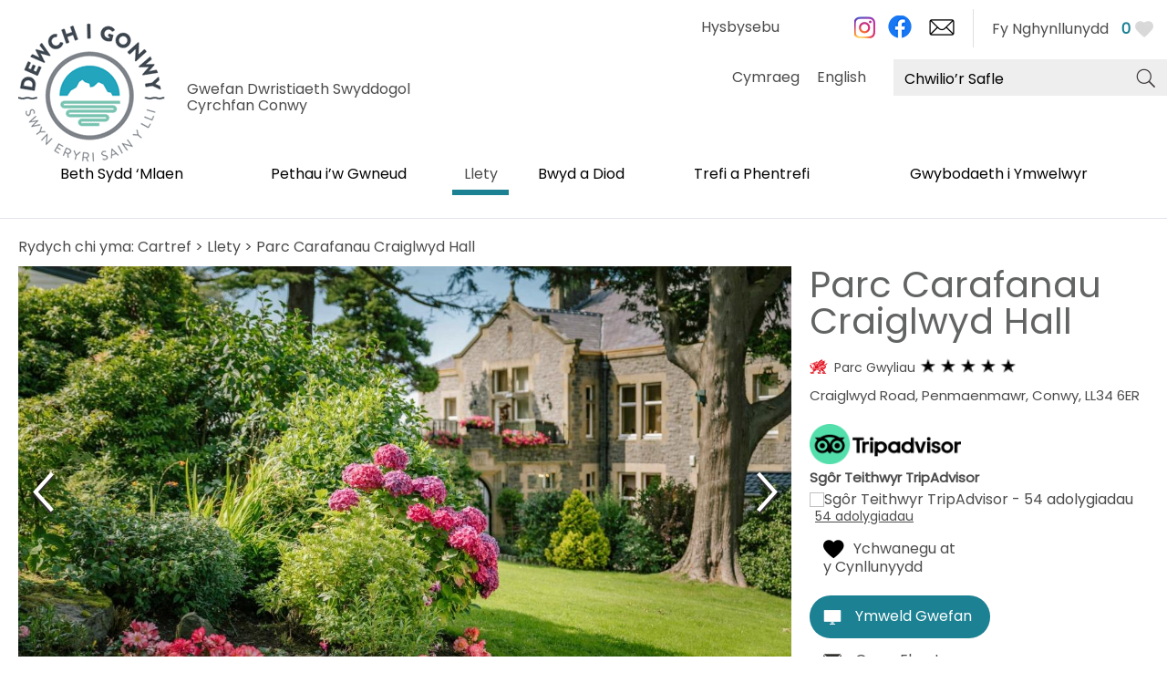

--- FILE ---
content_type: text/html; charset=utf-8
request_url: https://www.dewchigonwy.org.uk/llety/parc-carafanau-craiglwyd-hall-p431371
body_size: 24590
content:
<!DOCTYPE html PUBLIC "-//W3C//DTD XHTML 1.0 Strict//EN" "http://www.w3.org/TR/xhtml1/DTD/xhtml1-strict.dtd">
<html xmlns="http://www.w3.org/1999/xhtml" xmlns:fb="http://www.facebook.com/2008/fbml" xmlns:og="http://ogp.me/ns#" xml:lang="cy-GB" lang="cy-GB" itemscope itemtype="http://schema.org/LodgingBusiness">
<head>
    <title>Parc Carafanau Craiglwyd Hall - Safle Gwersylla a Charafanio in Penmaenmawr, Penmaenmawr - Visit Conwy</title>
    <meta property="og:url" content="https://www.dewchigonwy.org.uk/llety/parc-carafanau-craiglwyd-hall-p431371" />
    <meta property="og:site_name" content="Visit Conwy" />
    <meta property="fb:app_id" content="294593578907615" />
    <meta property="twitter:card" content="summary_large_image" />
    <meta property="twitter:site" content="@Visiting_Conwy" />
    <meta property="twitter:creator" content="@Visiting_Conwy" />
    <meta property="og:type" content="nmt:ACCO" />
    <meta property="og:phone_number" content="01492 623355" />
    <meta property="og:image" content="https://eu-assets.simpleview-europe.com/conwy2019/imageresizer/?image=%2Fdmsimgs%2FVC_-_Product_Image_-_Craiglwyd_Hall_Caravan_Park_4_1344803466.jpg&amp;action=OpenGraph" />
    <meta property="og:image" content="https://eu-assets.simpleview-europe.com/conwy2019/imageresizer/?image=%2Fdmsimgs%2FVC_Craiglwyd_1860307847.jpg&amp;action=OpenGraph" />
    <meta property="og:image" content="https://eu-assets.simpleview-europe.com/conwy2019/imageresizer/?image=%2Fdmsimgs%2FVC_Craiglwyd_2_134905129.jpg&amp;action=OpenGraph" />
    <meta property="og:image" content="https://eu-assets.simpleview-europe.com/conwy2019/imageresizer/?image=%2Fdmsimgs%2FVC_Craiglwyd_3_531317397.jpg&amp;action=OpenGraph" />
    <meta property="og:image" content="https://eu-assets.simpleview-europe.com/conwy2019/imageresizer/?image=%2Fdmsimgs%2FVC_Craiglwyd_4_1394287060.jpg&amp;action=OpenGraph" />
    <meta property="og:image" content="https://eu-assets.simpleview-europe.com/conwy2019/imageresizer/?image=%2Fdbimgs%2FopenGraph.png&amp;action=OpenGraph" />
    <meta property="og:image" content="https://eu-assets.simpleview-europe.com/conwy2019/imageresizer/?image=%2Fdmsimgs%2FVC_-_Product_Image_-_Craiglwyd_Hall_Caravan_Park_4_1344803466.jpg&amp;action=OpenGraph" />
    <meta property="og:street-address" content="Craiglwyd Road" />
    <meta property="og:locality" content="Penmaenmawr" />
    <meta property="og:region" content="Conwy" />
    <meta property="og:postal-code" content="LL34 6ER" />
    <meta property="og:country" content="United Kingdom" />
    <meta property="og:latitude" content="53.2622604370117" />
    <meta property="og:longitude" content="-3.91541004180908" />
    <meta name="referrer" content="always" />
    <meta http-equiv="content-type" content="text/html; charset=UTF-8" />
    <meta name="viewport" content="width=device-width, initial-scale=1.0" />
    <meta property="og:title" content="Parc Carafanau Craiglwyd Hall - Safle Gwersylla a Charafanio in Penmaenmawr, Penmaenmawr" />
    <meta property="og:description" content="Mae Parc Carafanau Craiglwyd Hall wedi’i leoli ar lechwedd gyda golygfeydd godidog i Ynys Môn a Llandudno." />
    <meta name="googlebot" content="NOODP" />
    <meta name="description" content="Mae Parc Carafanau Craiglwyd Hall wedi’i leoli ar lechwedd gyda golygfeydd godidog i Ynys Môn a Llandudno." />
    <meta name="keywords" content="Llety yn Sir Conwy" />
    <link rel="Stylesheet" type="text/css" href="/SharedJS/jquery/plugins/LightBox/css/jquery.lightbox-0.5_v63775376442.css" media="all" />
    <link rel="Stylesheet" type="text/css" href="/styles/style_v63897185170.css" media="screen" />
    <link rel="Stylesheet" type="text/css" href="/styles/print_v63897185170.css" media="print" />
    <style>
    div.policyinformation span.error{color:red}
    .ui-datepicker{padding:.2em .2em 0;background:#CCCCCC none repeat scroll 0 0;font-size:85%;color:#000000;z-index:1000000} .ui-datepicker .ui-datepicker-header{position:relative;padding:.2em 0} .ui-datepicker .ui-datepicker-prev,.ui-datepicker .ui-datepicker-next{position:absolute;top:0;width:auto;height:1.8em;line-height:1.8em;color:#000000;cursor:pointer} .ui-datepicker .ui-datepicker-prev{left:2px} .ui-datepicker .ui-datepicker-next{right:2px} .ui-datepicker .ui-datepicker-title{margin:0 2.3em;line-height:1.8em;text-align:center;color:#DC241F;font-weight:bold} .ui-datepicker .ui-datepicker-title select{float:left;margin:1px 0} .ui-datepicker select.ui-datepicker-month-year{width:100%} .ui-datepicker select.ui-datepicker-month,.ui-datepicker select.ui-datepicker-year{width:49%} .ui-datepicker .ui-datepicker-title select.ui-datepicker-year{float:right} .ui-datepicker table{border:1px solid #000000;border-spacing:2px;border-collapse:separate;margin:0 0 .2em;background:#FFFFFF} .ui-datepicker th{padding:.3em .3em;text-align:center;font-weight:bold;border:0;background:#666666;color:#FFFFFF} .ui-datepicker td{border:0;padding:0} .ui-datepicker td a{color:#000000} .ui-datepicker td span,.ui-datepicker td a{display:block;padding:.2em;text-align:center;text-decoration:none} .ui-datepicker .ui-datepicker-buttonpane{background-image:none;margin:.7em 0 0 0;padding:0 .2em;border-left:0;border-right:0;border-bottom:0} .ui-datepicker .ui-datepicker-buttonpane button{float:right;margin:.5em .2em .4em;cursor:pointer;padding:.2em .6em .3em .6em;width:auto;overflow:visible} .ui-datepicker .ui-datepicker-buttonpane button.ui-datepicker-current{float:left} .ui-datepicker-calendar .ui-datepicker-current-day{background:#FF6666} .ui-datepicker-calendar .ui-datepicker-current-day a{color:#FFFFFF} .ui-datepicker-calendar .ui-datepicker-today{background:#666666} .ui-datepicker-calendar .ui-datepicker-today a{color:#FFFFFF} .ui-datepicker-calendar .ui-state-hover{background:#CCCCCC} .ui-datepicker-calendar .ui-state-disabled{color:#BFBFBF} .ui-datepicker.ui-datepicker-multi{width:auto} .ui-datepicker-multi .ui-datepicker-group{float:left} .ui-datepicker-multi .ui-datepicker-group table{width:95%;margin:0 auto .4em} .ui-datepicker-multi-2 .ui-datepicker-group{width:50%} .ui-datepicker-multi-3 .ui-datepicker-group{width:33.3%} .ui-datepicker-multi-4 .ui-datepicker-group{width:25%} .ui-datepicker-multi .ui-datepicker-group-last .ui-datepicker-header{border-left-width:0} .ui-datepicker-multi .ui-datepicker-group-middle .ui-datepicker-header{border-left-width:0} .ui-datepicker-multi .ui-datepicker-buttonpane{clear:left} .ui-datepicker-row-break{clear:both;width:100%} .ui-datepicker-rtl{direction:rtl} .ui-datepicker-rtl .ui-datepicker-prev{right:2px;left:auto} .ui-datepicker-rtl .ui-datepicker-next{left:2px;right:auto} .ui-datepicker-rtl .ui-datepicker-prev:hover{right:1px;left:auto} .ui-datepicker-rtl .ui-datepicker-next:hover{left:1px;right:auto} .ui-datepicker-rtl .ui-datepicker-buttonpane{clear:right} .ui-datepicker-rtl .ui-datepicker-buttonpane button{float:left} .ui-datepicker-rtl .ui-datepicker-buttonpane button.ui-datepicker-current{float:right} .ui-datepicker-rtl .ui-datepicker-group{float:right} .ui-datepicker-rtl .ui-datepicker-group-last .ui-datepicker-header{border-right-width:0;border-left-width:1px} .ui-datepicker-rtl .ui-datepicker-group-middle .ui-datepicker-header{border-right-width:0;border-left-width:1px} .ui-icon{text-indent:0} .ui-datepicker .ui-datepicker-prev span,.ui-datepicker .ui-datepicker-next span{display:block;left:0;margin-left:0;margin-top:0;position:relative;top:0}
    div.ctl_CookieWarning,div.ctl_CookieWarning *{margin:0;padding:0;border:0;font-size:100%;font:inherit;vertical-align:baseline;line-height:1.3em} div.ctl_CookieWarning{margin:0;padding:4px 0;width:100%;background:url("/engine/shared_gfx/CookieBarBackground.jpg") top right repeat-x #595959;color:White;border-bottom:2px solid #c0c0c0} div.ctl_CookieWarning div.CookieWarning{position:relative;width:860px;margin:8px auto;text-align:left} div.ctl_CookieWarning div.CookieMessage{width:750px;font-family:Verdana;font-size:9pt;text-align:center} div.ctl_CookieWarning a.CookieWarningHide{position:absolute;top:6px;right:0} div.CookieWarning div.CookieMessage a{color:#FFAD00} div.CookieWarning div.CookieMessage a:hover{color:#f1f1f1} div.ctl_CookieWarning a.CookieWarningHide img{border:none} div.CookieWarningPopup{padding:1em;color:#141414} div.CookieWarningPopupContent{margin-bottom:10px;height:505px;overflow:scroll;overflow-x:hidden;text-align:left} div.CookieWarningPopup h2.CookieWarningTitle{font-size:120%;font-weight:bold;text-align:center;padding-bottom:1em} div.CookieWarningPopupContent h2,div.CookieWarningPopupContent h3{font-weight:bold} div.CookieWarningPopupContent h2{font-size:120%} div.CookieWarningPopupContent h3{font-size:105%} div.CookieWarningPopupContent h4{font-size:100%} div.CookieWarningPopupContent h2,div.CookieWarningPopupContent h3,div.CookieWarningPopupContent h4,div.CookieWarningPopupContent ul,div.CookieWarningPopupContent p{padding-bottom:1em;font-size:9pt} div.CookieWarningPopupContent li{list-style-position:outside;list-style-type:disc;line-height:1.5em;margin-left:1.5em} div.CookieWarningPopupContent table{margin-bottom:1em} div.CookieWarningPopupContent th{font-weight:bold} div.CookieWarningPopupContent th,div.CookieWarningPopupContent td{text-align:left;padding:0.2em 0.5em;font-size:9pt} div.CookieWarningPopupContent h3 a,div.CookieWarningPopupContent h3 a:hover{color:#141414;text-decoration:none} div.CookieWarningPopupConfirm input{padding:0.2em 1em;font-size:9pt}
    .lazyLoadImageInProgressMessage{visibility:hidden;position:absolute} @media print{.lazyLoadImageInProgressMessage{visibility:visible;position:fixed;top:0;left:0;width:100%;height:100%;background:rgba(255,255,255,0.9);z-index:1000} .lazyLoadImageInProgressMessage span.notReadyYetMessage{display:block;font-size:24px;margin:50px 0;text-align:center} }
    .TADetail{background-color:#fff;border:1px solid #bbb} .TADetail ul{margin:0;padding:0} .TADetail li{list-style-type:none} .TADetail__Header{background-color:#eee;border-bottom:2px solid #ccc;text-align:right} .TADetail__HeaderImage{display:inline-block;padding:7px} .TADetail__HeaderImage > img{height:31px;vertical-align:top} .TADetail__Content{margin:15px 10px 10px} .TADetail__Footer{color:#aaa;font-size:87.5%;margin:10px} .TADetail__OverallRating,.TADetail__OverallRating > h3{margin-bottom:10px} .TADetail__OverallRatingImage{margin-right:10px} .TADetail__Awards{margin-bottom:20px} .TADetail__AwardName{font-size:87.5%;line-height:24px;margin-left:5px} .TADetail__AwardImage > img{vertical-align:top} .TADetail__Rating ul{font-size:87.5%;line-height:19px;margin-bottom:15px} .TADetail__RatingBoxLeft{width:40%;min-width:200px} .TADetail__RatingBoxRight{width:60%;min-width:250px} .TADetail__SubRatingName{width:100px} .TADetail__SubRatingImage > img{margin-top:4px;display:block} .TADetail__RatingLevelName{width:100px} .TADetail__RatingLevelBar{background-color:#eee;height:15px;margin-right:10px;margin-top:2px;width:150px} .TADetail__RatingLevelBarLine{background-color:#00AA6C;height:100%} .TADetail__RatingLevelValue{color:#00AA6C;width:60px} .TADetail__Reviews li{margin-bottom:10px} .TADetail__ReviewBoxLeft{margin-bottom:10px;min-width:100px;width:15%} .TADetail__ReviewBoxRight{margin-bottom:10px;margin-left:30px;width:80%} .TADetail__TripType{margin-top:10px} .TADetail__ReviewerName,.TADetail__TripTypeHeader{font-weight:bold} .TADetail__ReviewTitle{font-size:125%} .TADetail__ReviewRatingImage{margin-right:10px} .TADetail__ReviewText > a{white-space:nowrap} .TADetail__OverallRatingImage,.TADetail__OverallRatingText,.TADetail__AwardImage,.TADetail__AwardName,.TADetail__RatingBoxLeft,.TADetail__RatingBoxRight,.TADetail__SubRatingName,.TADetail__SubRatingImage,.TADetail__RatingLevelName,.TADetail__RatingLevelBar,.TADetail__RatingLevelValue,.TADetail__ReviewBoxLeft,.TADetail__ReviewBoxRight,.TADetail__ReviewRatingImage,.TADetail__ReviewDate{float:left} .TADetail__OverallRating::after,.TADetail__Awards li::after,.TADetail__Rating::after,.TADetail__RatingBoxLeft li::after,.TADetail__RatingBoxRight li::after,.TADetail__Reviews li::after,.TADetail__ReviewInfo::after{clear:both;content:"";display:table}
    </style>
    <script type="text/javascript" async src="https://www.googletagmanager.com/gtag/js?id=G-7EKFR51RFV"></script>
    <script type="text/javascript"  src="/SharedJS/jQuery/1.12.4/jquery-1.12.4.min_v63775376442.js,/SharedJS/jQuery/migrate/1.4.1/jquery-migrate-1.4.1.min_v63775376444.js,/SharedJS/swfobject/2.0/swfobject_v63775376440.js,/SharedJS/NewMind/1.1.0/core-min_v63775376440.js,/SharedJS/jquery/plugins/jquery.isOnScreen_v63775376442.js,/SharedJS/jQuery/plugins/jquery.flyTo_v63775376442.js,/SharedJS/jQuery/plugins/jquery.color_v63775376442.js,/SharedJS/jquery/plugins/blockui/jquery.blockui.2.7.0.min_v63775376442.js,/SharedJS/jquery/plugins/throttle-debounce/jquery.ba-throttle-debounce.min_v63775376442.js,/SharedJS/jquery/plugins/meganav/jquery.meganav.min_v63775376442.js,/SharedJS/hammer/hammer.min_v63775376440.js,/SharedJS/jquery/plugins/animate-enhanced/animate-enhanced.min_v63775376442.js,/SharedJS/jQuery/plugins/LightBox/js/jquery.lightbox-0.5.min_v63775376442.js,/SharedJS/jquery/plugins/history/json2_v63775376442.js,/SharedJS/jquery/plugins/history/jquery.history_v63775376442.js,/SharedJS/jquery/plugins/bbq/jquery.ba-bbq.min_v63775376442.js"></script>
    <script type="text/javascript"  src="/JsHandlerMin/engine/javascript/Common_v63898125718.js,/engine/javascript/PersistentAttempt_v63898125718.js,/engine/javascript/BookmarkletsSupport_v63898125718.js,/engine/javascript/GoogleAnalyticsExtensions_v63898125718.js,/engine/javascript/Ajax_v63898125718.js,/engine/javascript/CookieWarning_v63898125718.js,/engine/javascript/LazyLoadImages_v63898125718.js,/engine/javascript/LazyLoadImagesExtensions_v63898125718.js,/engine/javascript/Navigation_v63898125718.js,/engine/javascript/SiteSearch_v63898125718.js,/engine/javascript/ProductDetail_v63898125718.js,/engine/javascript/GroupedFacilities_v63898125718.js,/engine/javascript/ProviderStats_v63898125718.js,/engine/javascript/Touch_v63898125718.js,/engine/javascript/SwipeGallery_v63898125718.js,/engine/javascript/history_v63898125718.js,/engine/javascript/DynamicMappingMain_v63898125718.js,/engine/javascript/photosynths_v63898125718.js,/engine/javascript/BookingUI_v63898125718.js,/engine/javascript/ProductList_v63898125718.js,/engine/javascript/ProductSearch_v63898125718.js,/engine/javascript/ProductSearchUrlRewriter_v63898125718.js,/engine/javascript/HighlightedProducts_v63898125718.js,/engine/javascript/HighlightedProductsTransitions_v63898125718.js,/engine/javascript/HighlightedProductsCalendar_v63898125718.js,/engine/javascript/WhatsNearByAccordion_v63898125718.js,/engine/javascript/Media_v63898125718.js,/engine/javascript/FeaturedGallery_v63898125718.js"></script>
    <script type="text/javascript">
        window.NewMind=window.NewMind||{};NewMind.env={platform:{type:"enterprise",version:1.4,traceIsEnabled:false,maxUploadSizeInMB:15,sharedJSHost:"/SharedJS",interface:"https://conwy2019.etwp.net/",dms:"https://dms-wales.newmindets.net/",dmsName:"WALES-LIVE",disableWCAGCompliance:true},install:{mapping:{enabled:true,googleMapsApiKey:"AIzaSyAlTnPS6-baB1TfdCP3MKfVFN8LH1rW6Xo",home:{lat:53.149241,lon:-3.583145,zoom:11},maxprods:1000,overrideicons:false,configurations:{}},excursion:{enabled:true}},page:{pagekey:6126,product:431371,realurl:"/llety",prodtypes:"ACCO",channelId:"CONWYWEB",itinlibkey:3,gatrackexitlinks:false},search:{},excursion:[],lang:{languagecode:"cy-GB"},imgs:{},html:{}};window.NewMind=window.NewMind||{};NewMind.DataCapture=NewMind.DataCapture||{};NewMind.DataCapture.Data={host:"https://datacapture.newmindmedia.com/",serverTimestampUtc:"2026-01-20T03:16:14.6316961Z"};(function(i,s,o,g,r,a,m){i['GoogleAnalyticsObject']=r;i[r]=i[r]||function(){(i[r].q=i[r].q||[]).push(arguments)},i[r].l=1*new Date();a=s.createElement(o),m=s.getElementsByTagName(o)[0];a.async=1;a.src=g;m.parentNode.insertBefore(a,m)})(window,document,'script','//www.google-analytics.com/analytics.js','ga');ga('create',"UA-44659131-9",'auto');ga('require','displayfeatures');ga('set','anonymizeIp',true);ga('send','pageview');window.dataLayer=window.dataLayer||[];function gtag(){window.dataLayer.push(arguments);}gtag('js',new Date());gtag('config','G-7EKFR51RFV');
    </script>
    <meta name="theme-color" content="#1b8193" />

<link href="https://fonts.googleapis.com/css?family=Poppins&display=swap" rel="stylesheet">
    <link rel="canonical" href="https://www.dewchigonwy.org.uk/llety/parc-carafanau-craiglwyd-hall-p431371" />
    <link rel="shortcut icon" href="/favicon.ico" />

</head>
<body class="accommodation cy-gb ProductSearchSwitcher stage3 ProductTypeACCO primarycategory-cmpcrvst">
    <script type="text/javascript"  src="/engine/jsLanguages.asp?langcode=cy-GB"></script>

<div class="fullWidthSite"><div id="SkipContentWrapper"><div id="SkipContent"><div class="sys_control c65392 ctl_Content skipContentButton"><p><a tabindex="1" href="#mainContent">Skip To Main Content</a></p></div></div></div><div id="SocialMediaLinksOutsideWrapper"><div id="SocialMediaLinksWrapper"></div></div><div id="topWrapper"><div id="top"></div></div><div id="headerWrapper"><div id="header"><div class="sys_control c65446 ctl_Content mediaLogo"><ul>
    <li class="mediaLogoSite">
        <a href="/">
            <img alt="Logo’r Safle" src="/images/Welsh/logo/logo.png">
        </a>
<span>Gwefan Dwristiaeth Swyddogol Cyrchfan Conwy</span>
    </li>
    <li class="mediaLogoPrint">
        <img alt="Argraffu’r Logo" src="/images/Welsh/logo/logo_print.gif">
    </li>
</ul></div><div class="sys_control c66414 ctl_ItineraryBasket itinerary itineraryBasket itineraryBasketHeader itineraryBasketDetailed"><h2 id="ir_itinerary_yourplanner" class="ir" title="Fy Nghynllunydd"><span></span>Fy Nghynllunydd</h2><div class="EmptyMsg"><p>I greueich Amserlen eich hun, cliciwch <img class="ex_AddButton" alt="Add to Excursion" src="/images/Welsh/itinerary/button_addtoitinerary.gif"> i ychwanegu eitem i’ch basged Amserlen.</p><p>Wedi cadw Amserlen yn barod?</p></div><p class="link"><a href="/gwybodaeth/consumer-home" rel="nofollow" class="Itin_List"><img alt="Rhestru'r Holl Deithiau rwyf Wedi'u Harbed" src="/images/Welsh/itinerary/basket_view_saved.png" /></a></p></div><div class="sys_control c67295 ctl_Content languageSelector"><div class="languageOption"><a title="Cymraeg" target="_blank" rel="external" href="https://www.dewchigonwy.org.uk">Cymraeg</a></div>
<div class="languageOption"><a title="English" rel="external" href="https://www.visitconwy.org.uk/">English</a></div></div><div class="sys_control c67374 ctl_Content socialMediaIcons socialMediaIconsDesktop"><div class="socialIcon socialIconInstagram"><a title="Dewch i Gonwy Instagram" href="https://www.instagram.com/dewchi_gonwy" target="_blank"><img alt="Instagram Icon" src="/images/Icons/socialMedia/icon_instagram.png"></a></div>
<div class="socialIcon socialIconFacebook"><a title="Dewch i Gonwy Facebook" href="https://www.facebook.com/dewchiGonwy " target="_blank"><img alt="Facebook Icon" src="/images/Icons/socialMedia/icon_facebook_2019.png"></a></div>
<!--<div class="socialIcon socialIconTwitter"><a title="Dewch i Gonwy Twitter" href="https://twitter.com/DewchI_Gonwy" target="_blank"><img alt="Twitter Icon" src="/dbimgs/logo-black8.png" /></a></div>-->
<div class="socialIcon socialIconNewsletter"><a title="Cofrestru ar gyfer yr E-gylchlythyr" href="/gwybodaeth/cofrestru-ar-gyfer-yr-e-gylchlythyr"><img alt="E-newsletter Icon" src="/images/Icons/icon_enewsletter.png"></a></div></div><div class="sys_control c68425 ctl_Content socialMediaIcons socialMediaIconsMobile"><div class="socialIcon socialIconNewsletter"><a title="Sign up to Visit Llandudno Newsletter" href="/information/enewsletter-sign-up">
    <span>E-gylchlythyr</span>
    
    <img alt="E-newsletter Icon" src="/images/Icons/icon_enewsletter.png"></a></div></div><div class="sys_control c63780 ctl_Navigation actionNav"><ul class="flatlist">
<li class="c62333">
<a class="navTitle" href="/gwybodaeth/hysbysebwch-gyda-ni">Hysbysebu</a>
</li>
</ul></div><div class="sys_control c65447 ctl_Content siteSearchIcon"><span>
<img src="/images/searchButtons/btn_sitesearch@x2.png" alt="Site Search Icon">
</span></div><div class="sys_control c65448 ctl_SiteSearchForm siteSearch"><form class="SearchSite" action="/gwybodaeth/site-search-results" method="get" role="search"><div class="form"><div class="row"><span class="label"><label for="search_65448" class="text">Chwilio’r Safle</label></span><span class="field"><input type="text" id="search_65448" name="search" value="" title="Chwilio’r Safle"/></span><span class="submit"><input type="image" src="/images/Welsh/searchButtons/btn_sitesearch@x2.png" name="submit" value="submit" title="Chwilio’r Safle" class="submit" /></span></div></div></form></div><div class="sys_control c67697 ctl_Content dropdownmenu"><div></div>

<div></div>

<div></div></div><div class="sys_control c67865 ctl_Navigation navigationMain navigationMainResponsive navdown"><ul class="noscript">
<li class="whatsOn"><a class="navTitle" href="/beth-sydd-mlaen" title="Beth Sydd ‘Mlaen">Beth Sydd ‘Mlaen</a></li>
<li class="ttd"><a class="navTitle" href="/pethau-i-w-gwneud" title="Pethau i’w Gwneud">Pethau i’w Gwneud</a><ul id="ttd-sub1-6127" class="sub sub1" style="display:none">
<li class="c67865"><a class="navTitle" href="/pethau-i-w-gwneud/croesawur-gaeaf-yng-nghonwy">Croesawu'r Gaeaf yng Nghonwy!</a></li>
<li class="c67865"><a class="navTitle" href="/pethau-i-w-gwneud/ein-blog">Ein Blog</a></li>
<li class="c67865"><a class="navTitle" href="/pethau-i-w-gwneud/atyniadau" title="Atyniadau">Atyniadau</a><ul id="c67865-sub2-6118" class="sub sub2" style="display:none">
<li class="c67865"><a class="navTitle" href="/pethau-i-w-gwneud/atyniadau/dan-do" title="Dan Do">Dan Do</a></li>
<li class="c67865"><a class="navTitle" href="/pethau-i-w-gwneud/atyniadau/awyr-agored" title="Awyr Agored">Awyr Agored</a></li>
</ul>
</li>
<li class="c67865"><a class="navTitle" href="/pethau-i-w-gwneud/gweithgareddau" title="Gweithgareddau">Gweithgareddau</a><ul id="c67865-sub2-6117" class="sub sub2" style="display:none">
<li class="c67865"><a class="navTitle" href="/pethau-i-w-gwneud/gweithgareddau/adrenalin" title="Adrenalin">Adrenalin</a></li>
<li class="c67865"><a class="navTitle" href="/pethau-i-w-gwneud/gweithgareddau/chwaraeon-dwr" title="Chwaraeon Dŵr">Chwaraeon Dŵr</a></li>
<li class="c67865"><a class="navTitle" href="/pethau-i-w-gwneud/gweithgareddau/beicio-a-beicio-mynydd" title="Beicio a Beicio Mynydd">Beicio a Beicio Mynydd</a></li>
<li class="c67865"><a class="navTitle" href="/pethau-i-w-gwneud/gweithgareddau/cerdded" title="Cerdded">Cerdded</a></li>
<li class="c67865"><a class="navTitle" href="/pethau-i-w-gwneud/gweithgareddau/dringo" title="Dringo">Dringo</a></li>
<li class="c67865"><a class="navTitle" href="/pethau-i-w-gwneud/gweithgareddau/teithiau-ymweld" title="Teithiau Ymweld ">Teithiau Ymweld </a></li>
<li class="c67865"><a class="navTitle" href="/pethau-i-w-gwneud/gweithgareddau/pysgota" title="Pysgota">Pysgota</a></li>
<li class="c67865"><a class="navTitle" href="/pethau-i-w-gwneud/gweithgareddau/golff" title="Golff">Golff</a></li>
</ul>
</li>
<li class="c67865"><a class="navTitle" href="/pethau-i-w-gwneud/diwylliant" title="Diwylliant">Diwylliant</a></li>
<li class="c67865"><a class="navTitle" href="/pethau-i-w-gwneud/treftadaeth" title="Treftadaeth">Treftadaeth</a><ul id="c67865-sub2-6072" class="sub sub2" style="display:none">
<li class="c67865"><a class="navTitle" href="/pethau-i-w-gwneud/treftadaeth/cestyll" title="Cestyll">Cestyll</a></li>
<li class="c67865"><a class="navTitle" href="/pethau-i-w-gwneud/treftadaeth/amgueddfeydd-ac-orielau" title="Amgueddfeydd ac Orielau">Amgueddfeydd ac Orielau</a></li>
<li class="c67865"><a class="navTitle" href="/pethau-i-w-gwneud/treftadaeth/safleoedd-hanesyddol-a-gerddi" title="Safleoedd Hanesyddol a Gerddi">Safleoedd Hanesyddol a Gerddi</a></li>
</ul>
</li>
<li class="shopping"><a class="navTitle" href="/pethau-i-w-gwneud/siopa" title="Siopa">Siopa</a></li>
<li class="c67865"><a class="navTitle" href="/pethau-i-w-gwneud/adloniant-gyda-r-nos" title="Adloniant Gyda’r Nos">Adloniant Gyda’r Nos</a></li>
<li class="c67865"><a class="navTitle" href="/pethau-i-w-gwneud/y-celfyddydau-ac-adloniant" title="Y Celfyddydau ac Adloniant">Y Celfyddydau ac Adloniant</a></li>
<li class="c67865"><a class="navTitle" href="/pethau-i-w-gwneud/traethau" title="Traethau">Traethau</a></li>
</ul>
</li>
<li class="accommodation selected current"><a class="navTitle current" href="/llety" title="Llety">Llety</a><ul id="accommodation-sub1-6126" class="sub sub1">
<li class="c67865"><a class="navTitle" href="/llety/gwestai" title="Gwestai">Gwestai</a></li>
<li class="c67865"><a class="navTitle" href="/llety/hunanarlwyo" title="Hunanarlwyo">Hunanarlwyo</a></li>
<li class="c67865"><a class="navTitle" href="/llety/llety-gwely-a-brecwast-a-thai-llety" title="Llety Gwely a Brecwast a Thai Llety">Llety Gwely a Brecwast a Thai Llety</a></li>
<li class="c67865"><a class="navTitle" href="/llety/hostelau" title="Hostelau">Hostelau</a></li>
<li class="c67865"><a class="navTitle" href="/llety/parciau-gwyliau-a-charafanau" title="Parciau Gwyliau a Charafanau ">Parciau Gwyliau a Charafanau </a></li>
<li class="c67865"><a class="navTitle" href="/llety/gwersylla-a-glampio-yng-nghonwy" title="Gwersylla a Glampio yng Nghonwy">Gwersylla a Glampio yng Nghonwy</a></li>
<li class="c67865"><a class="navTitle" href="/llety/gwybodaeth-am-y-system-raddio" title="Gwybodaeth am y System Raddio">Gwybodaeth am y System Raddio</a><ul id="c67865-sub2-6081" class="sub sub2" style="display:none">
<li class="c67865"><a class="navTitle" href="/llety/gwybodaeth-am-y-system-raddio/adborth-cwsmeriaid" title="Adborth Cwsmeriaid ">Adborth Cwsmeriaid </a></li>
</ul>
</li>
</ul>
</li>
<li class="eating"><a class="navTitle" href="/bwyd-a-diod" title="Bwyd a Diod">Bwyd a Diod</a><ul id="eating-sub1-6129" class="sub sub1" style="display:none">
<li class="c67865"><a class="navTitle" href="/bwyd-a-diod/cinio-dydd-sul">Cinio Dydd Sul</a></li>
<li class="c67865"><a class="navTitle" href="/bwyd-a-diod/bwytai-a-bistros" title="Bwytai a Bistros">Bwytai a Bistros</a></li>
<li class="c67865"><a class="navTitle" href="/bwyd-a-diod/caffis-a-siopau-coffi" title="Caffis a Siopau Coffi">Caffis a Siopau Coffi</a></li>
<li class="c67865"><a class="navTitle" href="/bwyd-a-diod/tafarndai-a-bariau" title="Tafarndai a Bariau">Tafarndai a Bariau</a></li>
<li class="c67865"><a class="navTitle" href="/bwyd-a-diod/te-prynhawn" title="Tê Prynhawn">Tê Prynhawn</a></li>
<li class="c67865"><a class="navTitle" href="/bwyd-a-diod/croeso-i-gwn" title="Croeso i Gŵn">Croeso i Gŵn</a></li>
</ul>
</li>
<li class="towns"><a class="navTitle" href="/trefi-a-phentrefi" title="Trefi a Phentrefi">Trefi a Phentrefi</a><ul id="towns-sub1-6160" class="sub sub1" style="display:none">
<li class="c67865"><a class="navTitle" href="/trefi-a-phentrefi/abergele-a-phensarn" title="Abergele a Phensarn">Abergele a Phensarn</a></li>
<li class="c67865"><a class="navTitle" href="/trefi-a-phentrefi/betws-y-coed" title="Betws-y-Coed">Betws-y-Coed</a></li>
<li class="c67865"><a class="navTitle" href="/trefi-a-phentrefi/capel-curig" title="Capel Curig">Capel Curig</a></li>
<li class="c67865"><a class="navTitle" href="/trefi-a-phentrefi/bae-colwyn" title="Bae Colwyn">Bae Colwyn</a></li>
<li class="c67865"><a class="navTitle" href="/trefi-a-phentrefi/conwy" title="Conwy">Conwy</a></li>
<li class="c67865"><a class="navTitle" href="/trefi-a-phentrefi/pentrefi-dyffryn-conwy" title="Pentrefi Dyffryn Conwy">Pentrefi Dyffryn Conwy</a></li>
<li class="c67865"><a class="navTitle" href="/trefi-a-phentrefi/deganwy-a-chyfford-llandudno" title="Deganwy a Chyffordd Llandudno ">Deganwy a Chyffordd Llandudno </a></li>
<li class="c67865"><a class="navTitle" href="/trefi-a-phentrefi/dolwyddelan" title="Dolwyddelan">Dolwyddelan</a></li>
<li class="c67865"><a class="navTitle" href="/trefi-a-phentrefi/pentrefi-hiraethog-a-llyn-brenig" title="Pentrefi Hiraethog a Llyn Brenig">Pentrefi Hiraethog a Llyn Brenig</a></li>
<li class="c67865"><a class="navTitle" href="/trefi-a-phentrefi/pentrefi-dyffryn-elwy" title="Pentrefi Dyffryn Elwy">Pentrefi Dyffryn Elwy</a></li>
<li class="c67865"><a class="navTitle" href="/trefi-a-phentrefi/llandudno" title="Llandudno">Llandudno</a></li>
<li class="c67865"><a class="navTitle" href="/trefi-a-phentrefi/llanfairfechan" title="Llanfairfechan">Llanfairfechan</a></li>
<li class="c67865"><a class="navTitle" href="/trefi-a-phentrefi/llanrwst" title="Llanrwst">Llanrwst</a></li>
<li class="c67865"><a class="navTitle" href="/trefi-a-phentrefi/penmachno" title="Penmachno">Penmachno</a></li>
<li class="c67865"><a class="navTitle" href="/trefi-a-phentrefi/penmaenmawr" title="Penmaenmawr">Penmaenmawr</a></li>
<li class="c67865"><a class="navTitle" href="/trefi-a-phentrefi/llandrillo-yn-rhos">Llandrillo-yn-Rhos </a></li>
<li class="c67865"><a class="navTitle" href="/trefi-a-phentrefi/towyn-a-bae-cinmel" title="Towyn a Bae Cinmel">Towyn a Bae Cinmel</a></li>
<li class="c67865"><a class="navTitle" href="/trefi-a-phentrefi/trefriw" title="Trefriw">Trefriw</a></li>
</ul>
</li>
<li class="visitorInfo"><a class="navTitle" href="/gwybodaeth-i-ymwelwyr" title="Gwybodaeth i Ymwelwyr">Gwybodaeth i Ymwelwyr</a><ul id="visitorInfo-sub1-6122" class="sub sub1" style="display:none">
<li class="c67865"><a class="navTitle" href="/gwybodaeth-i-ymwelwyr/ardoll-ymwelwyr-gwybodaeth-i-ymwelwyr">Ardoll Ymwelwyr Conwy</a></li>
<li class="touristInfoCentres"><a class="navTitle" href="/gwybodaeth-i-ymwelwyr/canolfannau-croeso" title="Canolfannau Croeso">Canolfannau Croeso</a><ul id="touristInfoCentres-sub2-6097" class="sub sub2" style="display:none">
<li class="c67865"><a class="navTitle" href="/gwybodaeth-i-ymwelwyr/canolfannau-croeso/conwy" title="Conwy">Conwy</a></li>
<li class="c67865"><a class="navTitle" href="/gwybodaeth-i-ymwelwyr/canolfannau-croeso/llandudno" title="Llandudno">Llandudno</a></li>
<li class="c67865"><a class="navTitle" href="/gwybodaeth-i-ymwelwyr/canolfannau-croeso/betws-y-coed" title="Betws-y-Coed">Betws-y-Coed</a></li>
</ul>
</li>
<li class="gettingAround"><a class="navTitle" href="/gwybodaeth-i-ymwelwyr/teithio-o-gwmpas" title="Teithio o Gwmpas">Teithio o Gwmpas</a></li>
<li class="gettingHere"><a class="navTitle" href="/gwybodaeth-i-ymwelwyr/cyrraedd" title="Cyrraedd">Cyrraedd</a></li>
<li class="carParking"><a class="navTitle" href="/gwybodaeth-i-ymwelwyr/meysydd-parcio" title="Meysydd Parcio">Meysydd Parcio</a></li>
<li class="Toiledau "><a class="navTitle" href="/gwybodaeth-i-ymwelwyr/toiledau-yn-sir-conwy" title="Toiledau">Toiledau</a></li>
<li class="c67865"><a class="navTitle" href="/gwybodaeth-i-ymwelwyr/mwynhau-r-awyr-agored-yng-nghonwy-n-ddiogel">Mwynhau’r Awyr Agored yng Nghonwy’n Ddiogel</a></li>
<li class="c67865"><a class="navTitle" href="/gwybodaeth-i-ymwelwyr/hurio-car-a-tacsi">Hurio Car a Tacsi</a></li>
<li class="dogFriendly"><a class="navTitle" href="/gwybodaeth-i-ymwelwyr/croeso-i-gwn" title="Croeso i Gŵn">Croeso i Gŵn</a></li>
<li class="c67865"><a class="navTitle" href="/gwybodaeth-i-ymwelwyr/gwefru-cerbydau-trydan">Gwefru Cerbydau Trydan</a></li>
<li class="c67865"><a class="navTitle" href="/gwybodaeth-i-ymwelwyr/llysgennad-twristiaeth-conwy" title="Llysgennad Twristiaeth Conwy ">Llysgennad Twristiaeth Conwy </a><ul id="c67865-sub2-6521" class="sub sub2" style="display:none">
<li class="c67865"><a class="navTitle" href="/gwybodaeth-i-ymwelwyr/llysgennad-twristiaeth-conwy/llysgenhadon-aur-conwy-yn-eu-geiriau-eu-hunain">Llysgenhadon Aur Conwy -  yn eu geiriau eu hunain</a></li>
</ul>
</li>
<li class="c67865"><a class="navTitle" href="/gwybodaeth-i-ymwelwyr/cyflwyniad-i-dwristiaeth-a-lletygarwch-yng-nghonwy">Cyflwyniad i Dwristiaeth a Lletygarwch yng Nghonwy</a></li>
<li class="c67865"><a class="navTitle" href="/gwybodaeth-i-ymwelwyr/gwasanaethau-iechyd-i-ymwelwyr-a-gogledd-cymru">Gwasanaethau iechyd i ymwelwyr â Gogledd Cymru</a></li>
<li class="coachOperators"><a class="navTitle" href="/gwybodaeth-i-ymwelwyr/cwmniau-teithiau-bysiau" title="Cwmnïau Teithiau Bysiau">Cwmnïau Teithiau Bysiau</a></li>
<li class="c67865"><a class="navTitle" href="/gwybodaeth-i-ymwelwyr/mapiau-a-theithlyfrau-i-w-lawrlwytho" title="Mapiau a Theithlyfrau i’w Lawrlwytho">Mapiau a Theithlyfrau i’w Lawrlwytho</a></li>
</ul>
</li>
</ul>
<script type="text/javascript">$(function(){  $("div.c67865").megamenu({ 'columnsPerRow':1 }); });</script></div><div id="siteSearchOverlay"><div class="siteSearchOverlayClose"></div></div></div></div><div id="navigationOutsideWrapper"><div id="navigationWrapper"></div></div><div class="wrapperFullWidth wrapperFullWidthMedia"><div class="fullWidthInnerWrapper"></div></div><div class="wrapper wrapperMainColTop"><div class="innerWrapper"><div class="sys_control c65411 ctl_Navigation navigationBreadcrumb"><span itemscope itemtype="http://schema.org/WebPage"><p class="linkTrail">Rydych chi yma: <a href="/" >Home</a> &gt; <span itemscope itemtype="http://rdf.data-vocabulary.org/Breadcrumb"><a href="https://www.dewchigonwy.org.uk/llety" title="Llety" itemprop="url"><span itemprop="title">Llety</span></a></span> > <span itemscope itemtype="http://rdf.data-vocabulary.org/Breadcrumb"><meta itemprop="url" content="https://www.dewchigonwy.org.uk/llety/parc-carafanau-craiglwyd-hall-p431371"><span itemprop="title">Parc Carafanau Craiglwyd Hall</span></span></p> </span></div></div></div><div class="wrapperFullWidth searchWrapperTabs searchWrapperTabsPro"><div class="fullWidthInnerWrapper"></div></div><div class="wrapperFullWidth searchWrapper searchWrapperPro"><div class="fullWidthInnerWrapper"></div></div><div class="wrapperFullWidth"><div class="fullWidthInnerWrapper"></div></div><div class="wrapperFullWidth wrapperFullWidthMainContent"><div class="fullWidthInnerWrapper"><div class="mainCol"><div class="mainColWrapper"><div class="sys_control c63706 ctl_ProductDetail productDetail productDetailImage p431371"><script type="text/javascript">
NewMind.ETWP.ControlData[63706] = 
{
MainImageDetails: { "Url": "https://eu-assets.simpleview-europe.com/conwy2019/imageresizer/?image=%2Fdmsimgs%2FVC_-_Product_Image_-_Craiglwyd_Hall_Caravan_Park_4_1344803466.jpg&action=ProductDetailProFullWidth","AltText": "Parc Carafanau Craiglwyd Hall","Title": "Parc Carafanau Craiglwyd Hall","Copyright": "","Filename": "VC_-_Product_Image_-_Craiglwyd_Hall_Caravan_Park_4_1344803466.jpg","MediaKey": 684431},MainImageAction: "ProductDetailProFullWidth",AdditionalImagesLazyLoadImage: "https://eu-assets.simpleview-europe.com/conwy2019/imageresizer/?image=%2Fimages%2Flazyloadplaceholder.jpg&action=FullSize&allowdefault=1", AdditionalImages : [{ "Url": "https://eu-assets.simpleview-europe.com/conwy2019/imageresizer/?image=%2Fdmsimgs%2FVC_-_Product_Image_-_Craiglwyd_Hall_Caravan_Park_4_1344803466.jpg&action=FullSize","AltText": "Parc Carafanau Craiglwyd Hall","Title": "Parc Carafanau Craiglwyd Hall","Copyright": "","Filename": "VC_-_Product_Image_-_Craiglwyd_Hall_Caravan_Park_4_1344803466.jpg","MediaKey": 684431},{ "Url": "https://eu-assets.simpleview-europe.com/conwy2019/imageresizer/?image=%2Fdmsimgs%2FVC_Craiglwyd_1860307847.jpg&action=FullSize","AltText": "Parc Carafanau Craiglwyd Hall","Title": "Parc Carafanau Craiglwyd Hall","Copyright": "","Filename": "VC_Craiglwyd_1860307847.jpg","MediaKey": 698211},{ "Url": "https://eu-assets.simpleview-europe.com/conwy2019/imageresizer/?image=%2Fdmsimgs%2FVC_Craiglwyd_2_134905129.jpg&action=FullSize","AltText": "Parc Carafanau Craiglwyd Hall","Title": "Parc Carafanau Craiglwyd Hall","Copyright": "","Filename": "VC_Craiglwyd_2_134905129.jpg","MediaKey": 698221},{ "Url": "https://eu-assets.simpleview-europe.com/conwy2019/imageresizer/?image=%2Fdmsimgs%2FVC_Craiglwyd_3_531317397.jpg&action=FullSize","AltText": "Parc Carafanau Craiglwyd Hall","Title": "Parc Carafanau Craiglwyd Hall","Copyright": "","Filename": "VC_Craiglwyd_3_531317397.jpg","MediaKey": 698231},{ "Url": "https://eu-assets.simpleview-europe.com/conwy2019/imageresizer/?image=%2Fdmsimgs%2FVC_Craiglwyd_4_1394287060.jpg&action=FullSize","AltText": "Parc Carafanau Craiglwyd Hall","Title": "Parc Carafanau Craiglwyd Hall","Copyright": "","Filename": "VC_Craiglwyd_4_1394287060.jpg","MediaKey": 698241}]
};
</script>
<div class="imgWrapper"><div class="node image" >
<img src="https://eu-assets.simpleview-europe.com/conwy2019/imageresizer/?image=%2Fdmsimgs%2FVC_-_Product_Image_-_Craiglwyd_Hall_Caravan_Park_4_1344803466.jpg&action=ProductDetailProFullWidth" alt="Parc Carafanau Craiglwyd Hall" title="Parc Carafanau Craiglwyd Hall" class="mainimage" id="productImage" itemprop="image"/>
</div>
<div id="productExtraImages" class="node additionalImages" >
<ul id="imgSwapCtrl" class="thumbs noscript">
<li><a href="https://eu-assets.simpleview-europe.com/conwy2019/imageresizer/?image=%2Fdmsimgs%2FVC_-_Product_Image_-_Craiglwyd_Hall_Caravan_Park_4_1344803466.jpg&action=ProductMain" title="Parc Carafanau Craiglwyd Hall" class="thumb"  >
<img src="https://eu-assets.simpleview-europe.com/conwy2019/imageresizer/?image=%2Fdmsimgs%2FVC_-_Product_Image_-_Craiglwyd_Hall_Caravan_Park_4_1344803466.jpg&action=ProductThumbsAdditional" alt="Parc Carafanau Craiglwyd Hall"
/>
</a></li>
<li><a href="https://eu-assets.simpleview-europe.com/conwy2019/imageresizer/?image=%2Fdmsimgs%2FVC_Craiglwyd_1860307847.jpg&action=ProductMain" title="Parc Carafanau Craiglwyd Hall" class="thumb"  >
<img src="https://eu-assets.simpleview-europe.com/conwy2019/imageresizer/?image=%2Fdmsimgs%2FVC_Craiglwyd_1860307847.jpg&action=ProductThumbsAdditional" alt="Parc Carafanau Craiglwyd Hall"
/>
</a></li>
<li><a href="https://eu-assets.simpleview-europe.com/conwy2019/imageresizer/?image=%2Fdmsimgs%2FVC_Craiglwyd_2_134905129.jpg&action=ProductMain" title="Parc Carafanau Craiglwyd Hall" class="thumb"  >
<img src="https://eu-assets.simpleview-europe.com/conwy2019/imageresizer/?image=%2Fdmsimgs%2FVC_Craiglwyd_2_134905129.jpg&action=ProductThumbsAdditional" alt="Parc Carafanau Craiglwyd Hall"
/>
</a></li>
<li><a href="https://eu-assets.simpleview-europe.com/conwy2019/imageresizer/?image=%2Fdmsimgs%2FVC_Craiglwyd_3_531317397.jpg&action=ProductMain" title="Parc Carafanau Craiglwyd Hall" class="thumb"  >
<img src="https://eu-assets.simpleview-europe.com/conwy2019/imageresizer/?image=%2Fdmsimgs%2FVC_Craiglwyd_3_531317397.jpg&action=ProductThumbsAdditional" alt="Parc Carafanau Craiglwyd Hall"
/>
</a></li>
<li><a href="https://eu-assets.simpleview-europe.com/conwy2019/imageresizer/?image=%2Fdmsimgs%2FVC_Craiglwyd_4_1394287060.jpg&action=ProductMain" title="Parc Carafanau Craiglwyd Hall" class="thumb"  >
<img src="https://eu-assets.simpleview-europe.com/conwy2019/imageresizer/?image=%2Fdmsimgs%2FVC_Craiglwyd_4_1394287060.jpg&action=ProductThumbsAdditional" alt="Parc Carafanau Craiglwyd Hall"
/>
</a></li>
</ul>
</div>
<script type="text/javascript">
$(function() { 
	NewMind.ETWP.ProductDetails.SwipeGallery.Init(63706, true, true);
});
</script>
</div><script type="text/javascript">NewMind.Vars = { Page: { ChannelID: "CONWYWEB", ProductKey: 431371, ProductName: "Parc Carafanau Craiglwyd Hall", ProductRemoteID: "WALES-431371", CurrencyCode: "GBP" } };
if (NewMind.env && NewMind.env.page && NewMind.env.page.product) { NewMind.env.page.listingLevel = 3 };
NewMind.registerNameSpace("NewMind.ETWP.ProductDetails.Location")["431371"] = { Latitude: 53.26226, Longitude: -3.91541, Eastings: 272335, Northings: 375629 };
</script></div><div class="sys_control c65432 ctl_ProductDetail productDetail productDetailDescription p431371"><div class="node description" itemprop="description" >
<h2>Am</h2>
<p>Mae<strong> Parc Carafanau Craiglwyd Hall </strong>ar lechwedd &acirc; golygfeydd godidog dros Ynys M&ocirc;n a Llandudno. Dyma&rsquo;r parc i&rsquo;w ddewis os ydych chi&rsquo;n chwilio am dawelwch a llonyddwch mewn lleoliad anhygoel, ond hefyd os hoffech fod yn agos i&rsquo;r trefi glan m&ocirc;r a holl brif atyniadau eraill Gogledd Cymru.<br>
<br>
Craiglwyd Hall oedd y parc cyntaf a brynodd y teulu Thornley yn &ocirc;l yn 1961. Mae gan Craiglwyd Hall lolfa braf iawn, bar chwaraeon, ystafell gemau teulu a theras awyr agored. Dyma&rsquo;r lle perffaith i ymlacio a gwylio&rsquo;r haul yn machlud dros Ynys Seiriol. Mae gan y parc ardal chwarae i blant ac ystafell gemau hefyd.<br>
<br>
Dyma barc arbennig ar gyrion Parc Cenedlaethol Eryri sydd wedi ennill nifer o wobrau ac mae yn y lle perffaith i westeion allu mwynhau&rsquo;r atyniadau a&rsquo;r ardaloedd hardd sydd o&rsquo;i amgylch. Os ydych chi&rsquo;n un am bysgota, mae Pysgodfa Frithyll Graiglwyd Springs yn llythrennol y drws nesaf i&rsquo;r parc.<br>
<br>
Mae gan Barc Carafanau Craiglwyd Hall garafanau gyda thwb poeth, carafanau sy&rsquo;n addas ar gyfer cŵn a rhandai moethus ar gael i&rsquo;w llogi.<br>
<br>
Yn un o ardaloedd mwyaf poblogaidd Gogledd Cymru, mae&rsquo;r parc carafanau hwn yng Nghonwy mewn ardal dawel a heddychlon gyda hanes a gweithgareddau awyr agored ar hyd yr arfordir cyfan. Does dim llawer o safleoedd carafanau gwell ger Conwy, ac mae&rsquo;r cyfan yn aros amdanoch.<br>
<br>
Mae ymdeimlad cymunedol braf ac awyrgylch groesawgar ym mharc carafanau Craiglwyd Hall, ble gallwch ymlacio yn y lleoliad hardd hwn. Gydag ardal chwarae, campfa ac ystafell gemau, mae digon o hwyl i&rsquo;w gael o gwmpas y safle. Ar ddiwedd diwrnod o greu atgofion newydd, gallwch ymlacio gyda golygfeydd godidog o Ynys Seiriol, Llandudno ac Ynys M&ocirc;n o&rsquo;ch caraf&aacute;n.</p>
</div>
<script type="text/javascript">NewMind.Vars = { Page: { ChannelID: "CONWYWEB", ProductKey: 431371, ProductName: "Parc Carafanau Craiglwyd Hall", ProductRemoteID: "WALES-431371", CurrencyCode: "GBP" } };
if (NewMind.env && NewMind.env.page && NewMind.env.page.product) { NewMind.env.page.listingLevel = 3 };
NewMind.registerNameSpace("NewMind.ETWP.ProductDetails.Location")["431371"] = { Latitude: 53.26226, Longitude: -3.91541, Eastings: 272335, Northings: 375629 };
</script></div><div class="sys_control c63111 ctl_Content Thirdpartywidget"><script>
    var nvgWidgetConfiguration = {    
            "channel": "",
            "openBookingInNewWindow": false,
            // URL to onsite stylesheet to load into the widget to allow custom styling
            "styleSheet": window.location.protocol + "//www.visit-dorset.com/styles/GuestLinkCal.css",
            "clearElementSelectors": [".bookingUnitSelection",".bookingAvailabilityCalendar", "div.node.roomInfo"],
            "insertionSelector": ".bookingUnitSelection"
        };
   </script></div><div class="sys_control c65426 ctl_ProductDetail productDetail productDetailPrices p431371"><div class="node roomInfo" >
<h2>Pris a Awgrymir</h2>
<dl><dt>Nifer yr Ystafelloedd / Unedau</dt><dd>14</dd></dl>
<table id="roomTypes" summary="Tabl i ddangos y mathau o unedau a'r amcanbrisiau sydd ar gael ar gyferParc Carafanau Craiglwyd Hall"><thead><tr><th>Ystafell / Uned&nbsp;Math</th><th>Ystafell / Uned&nbsp;Tariff<span class="key">*</span></th></tr></thead><tbody><tr class="masterunit"><td class="unit">Fesul uned yr wythnos</td><td class="tariff">o&#163;526.00 i &#163;850.00 yr uned yr wythnos</td></tr></tbody></table><p class="roomInformation"><span class="key">*</span>O £526.00 i £850.00 yr uned yr wythnos.</p></div>
<meta itemprop="priceRange" content="From &#163;526.00 Yr uned yr wythnos" /><script type="text/javascript">NewMind.Vars = { Page: { ChannelID: "CONWYWEB", ProductKey: 431371, ProductName: "Parc Carafanau Craiglwyd Hall", ProductRemoteID: "WALES-431371", CurrencyCode: "GBP" } };
if (NewMind.env && NewMind.env.page && NewMind.env.page.product) { NewMind.env.page.listingLevel = 3 };
NewMind.registerNameSpace("NewMind.ETWP.ProductDetails.Location")["431371"] = { Latitude: 53.26226, Longitude: -3.91541, Eastings: 272335, Northings: 375629 };
</script></div><div class="sys_control c62867 ctl_ProductDetail productDetail productDetailWebsiteLink p431371"><div class="node website" >
<p><a href="/engine/referrer.asp?web=https%3A%2F%2Fwww.thornleyleisure.co.uk%2Fpark%2Fcraiglwyd-hall%2F&amp;src=e72740d5a7c89f3b695b93ca0ee0e9f3" rel="external" class="ProvClick WebsiteLink" name="WEBVIEW" title="Cyswllt iParc Carafanau Craiglwyd Hall mae&#39;r wefan yn agor mewn ffenestr newyddVisit Conwy Nid yw ................. yn gyfrifol am gynnwys safleoedd rhyngrwyd allanol">Ewch i’r wefan i gael rhagor o wybodaeth</a></p></div>
<script type="text/javascript">NewMind.Vars = { Page: { ChannelID: "CONWYWEB", ProductKey: 431371, ProductName: "Parc Carafanau Craiglwyd Hall", ProductRemoteID: "WALES-431371", CurrencyCode: "GBP" } };
if (NewMind.env && NewMind.env.page && NewMind.env.page.product) { NewMind.env.page.listingLevel = 3 };
NewMind.registerNameSpace("NewMind.ETWP.ProductDetails.Location")["431371"] = { Latitude: 53.26226, Longitude: -3.91541, Eastings: 272335, Northings: 375629 };
</script></div><div class="sys_control c65430 ctl_ProductDetail productDetail productDetailFacilities p431371"><div class="node facilities" >
<h2>Cyfleusterau</h2>
<h3 class="other">Arall</h3>
<ul class="facilities other">
<li class="cwregenter">Adloniant rheolaidd gyda&#39;r nos</li>
<li class="cwplayarea">Ardal chwarae i blant</li>
<li class="cwsmokarea">Ardaloedd a ddarperir ar gyfer smygwyr</li>
<li class="cwblinen">Darperir dillad gwely</li>
<li class="cwbedlinen">Dillad gwely ar gael i&#39;w llogi</li>
<li class="cwheating">Gwres canolog</li>
<li class="carchargingpoint">Man Gwefru Ceir</li>
<li class="cwprivpark">Parcio preifat</li>
<li class="cwwashmach">Peiriannau golchi ar gael ar y safle</li>
<li class="cwinternet">Rhyngrwyd di-wifr</li>
<li class="cwshbreaks">Seibiannau byr ar gael</li>
<li class="cwtvroom">Teledu yn yr ystafell wely/uned</li>
<li class="cwlicensed">Trwyddedig</li>
<li class="cwgfloorbe">Ystafell wely/uned ar y llawr gwaelod</li>
</ul>
<h3 class="provs">Cyfleusterau Darparwr</h3>
<ul class="facilities provs">
<li class="cwchildfac">Cyfleusterau i blant ar gael</li>
<li class="cwpetsacc">Pets accepted by arrangement</li>
<li class="wifiavl">Wifi ar gael</li>
</ul>
<h3 class="pment">Dulliau Talu</h3>
<ul class="facilities pment">
<li class="cwcardacc">Derbynnir cardiau credyd</li>
<li class="creditcard">Derbynnir y prif gardiau credyd</li>
</ul>
<h3 class="provf">Nodweddion Darparwr</h3>
<ul class="facilities provf">
<li class="dogf">Croesawgar i gŵn</li>
<li class="licensed">Trwyddedig</li>
</ul>
<h3 class="allfc">Nodweddion Ystafell/Uned</h3>
<ul class="facilities allfc">
<li class="chtu">Gwres canolog ym mhob uned</li>
</ul>
<h3 class="child">Plant a Babanod</h3>
<ul class="facilities child">
<li class="chdwe">Cyfleusterau i blant</li>
</ul>
</div>
<script type="text/javascript">NewMind.Vars = { Page: { ChannelID: "CONWYWEB", ProductKey: 431371, ProductName: "Parc Carafanau Craiglwyd Hall", ProductRemoteID: "WALES-431371", CurrencyCode: "GBP" } };
if (NewMind.env && NewMind.env.page && NewMind.env.page.product) { NewMind.env.page.listingLevel = 3 };
NewMind.registerNameSpace("NewMind.ETWP.ProductDetails.Location")["431371"] = { Latitude: 53.26226, Longitude: -3.91541, Eastings: 272335, Northings: 375629 };
</script></div><div class="sys_control c63246 ctl_ProductDetail productDetail productDetailTripadvisor p431371"><h2 class="tripAdvisorTitle">TripAdvisor</h2><div class="TADetail"><div class="TADetail__Header"><div class="TADetail__HeaderImage"><img alt="TripAdvisor" src="/engine/shared_gfx/tripadvisor/detaillogo.png" /></div></div><div class="TADetail__Content"><div class="TADetail__OverallRating"><div itemscope itemprop="aggregateRating" itemtype="http://schema.org/AggregateRating"><meta itemprop="ratingValue" content="4.6"><meta itemprop="reviewCount" content="54" /></div><h3>Sgôr Teithwyr TripAdvisor:</h3><div class="TADetail__OverallRatingImage"><img alt="4.6 o 5 s&#234;r" src="https://www.tripadvisor.com/img/cdsi/img2/ratings/traveler/4.5-60835-5.svg" /></div><div class="TADetail__OverallRatingText"><a href="https://www.tripadvisor.com/Hotel_Review-g1867151-d1548976-Reviews-Craiglwyd_Hall_Caravan_Park-Penmaenmawr_Conwy_County_North_Wales_Wales.html?m=60835" target="_blank">54 adolygiadau</a></div></div><div class="TADetail__Awards"><ul></ul></div><div class="TADetail__Rating"><div class="TADetail__RatingBoxLeft"><ul><li><div class="TADetail__SubRatingName">Service</div><div class="TADetail__SubRatingImage"><img alt="4.6 o 5 s&#234;r" src="https://static.tacdn.com/img2/ratings/traveler/ss4.5.svg" /></div></li><li><div class="TADetail__SubRatingName">Value</div><div class="TADetail__SubRatingImage"><img alt="4.2 o 5 s&#234;r" src="https://static.tacdn.com/img2/ratings/traveler/ss4.0.svg" /></div></li><li><div class="TADetail__SubRatingName">Cleanliness</div><div class="TADetail__SubRatingImage"><img alt="5 o 5 s&#234;r" src="https://static.tacdn.com/img2/ratings/traveler/ss5.0.svg" /></div></li><li><div class="TADetail__SubRatingName">Location</div><div class="TADetail__SubRatingImage"><img alt="4.8 o 5 s&#234;r" src="https://static.tacdn.com/img2/ratings/traveler/ss5.0.svg" /></div></li></ul></div><div class="TADetail__RatingBoxRight"><ul><li><div class="TADetail__RatingLevelName">Ardderchog</div><div class="TADetail__RatingLevelBar"><div class="TADetail__RatingLevelBarLine" style="width: 77.7777777777778%"></div></div><div class="TADetail__RatingLevelValue">42</div></li><li><div class="TADetail__RatingLevelName">Da iawn</div><div class="TADetail__RatingLevelBar"><div class="TADetail__RatingLevelBarLine" style="width: 14.8148148148148%"></div></div><div class="TADetail__RatingLevelValue">8</div></li><li><div class="TADetail__RatingLevelName">Gweddol</div><div class="TADetail__RatingLevelBar"><div class="TADetail__RatingLevelBarLine" style="width: 0%"></div></div><div class="TADetail__RatingLevelValue">0</div></li><li><div class="TADetail__RatingLevelName">Gwael</div><div class="TADetail__RatingLevelBar"><div class="TADetail__RatingLevelBarLine" style="width: 3.7037037037037%"></div></div><div class="TADetail__RatingLevelValue">2</div></li><li><div class="TADetail__RatingLevelName">Ofnadwy</div><div class="TADetail__RatingLevelBar"><div class="TADetail__RatingLevelBarLine" style="width: 3.7037037037037%"></div></div><div class="TADetail__RatingLevelValue">2</div></li></ul></div></div><div class="TADetail__Reviews"><h3>Adolygiadau Diweddar:</h3><ul></ul><div class="TADetail__WriteReviewLink"><a href="https://www.tripadvisor.com/UserReview-g1867151-d1548976-Craiglwyd_Hall_Caravan_Park-Penmaenmawr_Conwy_County_North_Wales_Wales.html?m=60835" target="_blank">Ysgrifennwch adolygiad</a></div></div></div><div class="TADetail__Footer"><div class="TADetail__Copyright"><a href="https://www.tripadvisor.com/pages/terms.html" target="_blank">© TripAdvisor 2026</a></div></div></div><script type="text/javascript">NewMind.Vars = { Page: { ChannelID: "CONWYWEB", ProductKey: 431371, ProductName: "Parc Carafanau Craiglwyd Hall", ProductRemoteID: "WALES-431371", CurrencyCode: "GBP" } };
if (NewMind.env && NewMind.env.page && NewMind.env.page.product) { NewMind.env.page.listingLevel = 3 };
NewMind.registerNameSpace("NewMind.ETWP.ProductDetails.Location")["431371"] = { Latitude: 53.26226, Longitude: -3.91541, Eastings: 272335, Northings: 375629 };
</script></div><div class="sys_control c65425 ctl_ProductDetail productDetail productDetailMap p431371"><h2>Map a Chyfarwyddiadau</h2><p class="googleMapLink"><a href="/" rel="external">Dolen i’r Map</a></p><div class="PublicTransportWrapper"><script>NewMind.env.install.mapping.configurations['map-65425'] = { controlkey: 65425, showalways: true, showmaplink : false, showfilters: false, showvisibleproductslist: false, api: 'googlev3', apiKey: "AIzaSyAlTnPS6-baB1TfdCP3MKfVFN8LH1rW6Xo", disableInfoBubbles: true, disableItineraryItems: true, zoom: 17, userInitialisationRequired: true };</script>
<script type="text/javascript">NewMind.env.singleproductdetail = [{ "product_key": 431371, "prodtype_id": "ACCO", "product_name": "Parc Carafanau Craiglwyd Hall", "topcategory_id": "cmpcrvst", "topcategory_key": 108, "eastings": 272335, "northings": 375629, "latitude": 53.26226, "longitude": -3.91541, "bookable": false, "address4": "Penmaenmawr", "address5": "Conwy", "min_price": 526,  "gradings": [ { "grading_key": 1691, "name": "5 Sêr Croeso Cymru", "grade_id": "WTBST", "grade_code": "WTB5S", "grade_image": "VW_5_365019900.png", "topcategory_id": "cmpcrvst", "vb_category_id": "slfcatprv", "grade_designator_id": "holpk", "grade_designator": "Parc Gwyliau", "mingrading": 5, "maxgrading": 5, "grade_number": 5 } ], "categories": [ 16, 108 ],"tripadvisorrating": 4.6 }];</script>
<div id="map-65425" class="dynMapContainer" style="display:none" itemprop="geo" itemscope itemtype="http://schema.org/GeoCoordinates"><meta itemprop="latitude" content="53.26226" /><meta itemprop="longitude" content="-3.91541" /></div><p class="locationMapLink"><a onclick="NewMind.mapping.loadGenericSearchResultsMap('map-65425', true)" title="Cliciwch yma i weld y map">Cliciwch yma i weld y map</a></p>
</div><script type="text/javascript">NewMind.Vars = { Page: { ChannelID: "CONWYWEB", ProductKey: 431371, ProductName: "Parc Carafanau Craiglwyd Hall", ProductRemoteID: "WALES-431371", CurrencyCode: "GBP" } };
if (NewMind.env && NewMind.env.page && NewMind.env.page.product) { NewMind.env.page.listingLevel = 3 };
NewMind.registerNameSpace("NewMind.ETWP.ProductDetails.Location")["431371"] = { Latitude: 53.26226, Longitude: -3.91541, Eastings: 272335, Northings: 375629 };
</script></div></div></div><div class="rightCol"><div id="mainContent" class="sys_control c65410 ctl_ProductDetail productDetailTop productDetail p431371"><div class="TopWrapper cf TopWrapperll3"><div class="TopWrapper TopWrapperLeft"><div class="nameWrapper"><h1 itemprop="name">Parc Carafanau Craiglwyd Hall</h1><meta itemprop="url" content="https://www.dewchigonwy.org.uk/llety/parc-carafanau-craiglwyd-hall-p431371"></div><div class="node gradings" >
<img src="/engine/shared_gfx/gradings/ico_dragon.gif" class="gradingLogoImg" alt="5 S&#234;r Croeso Cymru" title="5 S&#234;r Croeso Cymru" /> <span class="gradingStarsNonRanged"><img src="/engine/shared_gfx/gradings/ico_star.gif" class="gradingStarImg" alt="5 S&#234;r Croeso Cymru" title="5 S&#234;r Croeso Cymru" /> <img src="/engine/shared_gfx/gradings/ico_star.gif" class="gradingStarImg" alt="5 S&#234;r Croeso Cymru" title="5 S&#234;r Croeso Cymru" /> <img src="/engine/shared_gfx/gradings/ico_star.gif" class="gradingStarImg" alt="5 S&#234;r Croeso Cymru" title="5 S&#234;r Croeso Cymru" /> <img src="/engine/shared_gfx/gradings/ico_star.gif" class="gradingStarImg" alt="5 S&#234;r Croeso Cymru" title="5 S&#234;r Croeso Cymru" /> <img src="/engine/shared_gfx/gradings/ico_star.gif" class="gradingStarImg" alt="5 S&#234;r Croeso Cymru" title="5 S&#234;r Croeso Cymru" /> </span><span class="gradingDesignator">Parc Gwyliau</span></div>
<div class="node address" >
<address>
<span>Craiglwyd Road</span>, <span>Penmaenmawr</span>, <span>Conwy</span>, <span>LL34 6ER</span>
</address>
<div itemprop="address" itemscope itemtype="http://schema.org/PostalAddress">
<meta itemprop="streetAddress" content="Craiglwyd Road">
<meta itemprop="addressLocality" content="Penmaenmawr">
<meta itemprop="addressRegion" content="Conwy">
<meta itemprop="postalCode" content="LL34 6ER">
</div>
</div>
<div class="TripAdvisorRating"><img class="TravellerRatingLogo" src="/engine/shared_gfx/tripadvisor/travellerratinglogo.png" alt="Tripadvisor"/><p class="TravellerRatingMessage">Sgôr Teithwyr TripAdvisor</p><img class="TravellerRatingImage" src="https://www.tripadvisor.com/img/cdsi/img2/ratings/traveler/4.5-60835-5.svg" alt="Sg&#244;r Teithwyr TripAdvisor - 54 adolygiadau" title="Sg&#244;r Teithwyr TripAdvisor - 54 adolygiadau"/><span class="TravellerRatingDetail"><a href="https://www.tripadvisor.com/Hotel_Review-g1867151-d1548976-Reviews-Craiglwyd_Hall_Caravan_Park-Penmaenmawr_Conwy_County_North_Wales_Wales.html?m=60835" target="_blank">54 adolygiadau</a></span></div></div><div class="TopWrapper TopWrapperBottom"><div class="topWrapperDetails"><p class="ex_AddButton"><a href="?epkey=431371&amp;epaction=add" rel="nofollow" class="ep_431371 ep_Add"><img src="/images/Welsh/itinerary/addtoitinerary.png" alt="Ychwanegu Parc Carafanau Craiglwyd Hall i'ch Taith" /></a></p><div class="node website" >
<p><a href="/engine/referrer.asp?web=https%3A%2F%2Fwww.thornleyleisure.co.uk%2Fpark%2Fcraiglwyd-hall%2F&amp;src=e72740d5a7c89f3b695b93ca0ee0e9f3" rel="external" class="ProvClick WebsiteLink" name="WEBVIEW" title="Cyswllt iParc Carafanau Craiglwyd Hall mae&#39;r wefan yn agor mewn ffenestr newyddVisit Conwy Nid yw ................. yn gyfrifol am gynnwys safleoedd rhyngrwyd allanol">Ymweld Gwefan</a></p></div>
</div><div class="bottomWrapperDetails"><div class="node email" >
<p><a href="/llety/parc-carafanau-craiglwyd-hall-p431371/email" >Gyrru Ebost</a></p></div>
<div class="node telephone telephone1" >
<p><abbr title="Rhif ffôn">Ffôn: </abbr><span itemprop="telephone">01492 623355</span></p></div>
</div></div></div><script type="text/javascript">NewMind.Vars = { Page: { ChannelID: "CONWYWEB", ProductKey: 431371, ProductName: "Parc Carafanau Craiglwyd Hall", ProductRemoteID: "WALES-431371", CurrencyCode: "GBP" } };
if (NewMind.env && NewMind.env.page && NewMind.env.page.product) { NewMind.env.page.listingLevel = 3 };
NewMind.registerNameSpace("NewMind.ETWP.ProductDetails.Location")["431371"] = { Latitude: 53.26226, Longitude: -3.91541, Eastings: 272335, Northings: 375629 };
</script></div><div class="sys_control c65400 ctl_ProductDetail socialMediaWidget socialMediaWidgetFacebook productDetail p431371"><div class="node facebook-social"><div class="socialmediaitem"><span class="title">facebook<span class="delimiter">: </span></span><a href="https://www.facebook.com/craiglwydhallcaravanpark" title="facebook">https://www.facebook.com/craiglwydhallcaravanpark</a></div></div><div class="node twitter-social"></div><div class="node instagram-social"><div class="socialmediaitem"><span class="title">instagram<span class="delimiter">: </span></span><a href="https://www.instagram.com/craiglwydhallcaravanpark/" title="instagram">https://www.instagram.com/craiglwydhallcaravanpark/</a></div></div><div class="node pinterest-social"></div><div class="node flickr-social"></div><div class="node foursquare-social"></div><script type="text/javascript">NewMind.Vars = { Page: { ChannelID: "CONWYWEB", ProductKey: 431371, ProductName: "Parc Carafanau Craiglwyd Hall", ProductRemoteID: "WALES-431371", CurrencyCode: "GBP" } };
if (NewMind.env && NewMind.env.page && NewMind.env.page.product) { NewMind.env.page.listingLevel = 3 };
NewMind.registerNameSpace("NewMind.ETWP.ProductDetails.Location")["431371"] = { Latitude: 53.26226, Longitude: -3.91541, Eastings: 272335, Northings: 375629 };
</script></div><div class="sys_control c65403 ctl_ProductDetail productDetail productDetailOpening p431371"><div class="node openingTimes" >
<h2>Amseroedd Agor</h2>
<table class="dates openTypeSEAS" summary="Amseroedd Agor ar gyfer1 Ion 2026 - 31 Rhag 2026 (Ar agor)"><thead><tr class="opening"><th colspan="3"><span class="name">Ar agor</span> <span class="date">(1 Ion 2026 - 31 Rhag 2026)</span></th></tr>
</thead><tbody>
</tbody></table><p><span class="key">*</span> Mae&#39;r dderbynfa ar agor rhwng 09:00 - 17:00 bob dydd, 10:00 - 16:00 ar ddydd Sul a Gwyliau Banc</p>
</div>
<script type="text/javascript">NewMind.Vars = { Page: { ChannelID: "CONWYWEB", ProductKey: 431371, ProductName: "Parc Carafanau Craiglwyd Hall", ProductRemoteID: "WALES-431371", CurrencyCode: "GBP" } };
if (NewMind.env && NewMind.env.page && NewMind.env.page.product) { NewMind.env.page.listingLevel = 3 };
NewMind.registerNameSpace("NewMind.ETWP.ProductDetails.Location")["431371"] = { Latitude: 53.26226, Longitude: -3.91541, Eastings: 272335, Northings: 375629 };
</script></div><div class="sys_control c65402 ctl_ProductDetail productDetail productDetailAwardsGradings p431371"><div class="node gradings" >
<h2>Graddau</h2>
<ul class="grading">
<li>5 Sêr Croeso Cymru</li>
</ul>
<img src="https://eu-assets.simpleview-europe.com/conwy2019/imageresizer/?image=%2Fdmsimgs%2Fgradings%2FVW_5_365019900.png&action=GradingImage" class="gradingLogoImg" alt="5 S&#234;r Croeso Cymru" title="5 S&#234;r Croeso Cymru" /> </div>
<div class="node awards" >
<h2>Gwobrau</h2>
<ul class="awards"><li><span class="awardType"> Rhanbarthol ac Amrywiol</span><span class="awardimage"><img class="awardLogoImage" src="https://eu-assets.simpleview-europe.com/conwy2019/imageresizer/?image=%2Fdmsimgs%2Fawards%2Flogo_2133136725.jpg&action=AwardImage" alt="Gwobr Llysgennad Conwy" title="Gwobr Llysgennad Conwy" /></span> <span class="award">Gwobr Llysgennad Conwy</span></li></ul></div>
<script type="text/javascript">NewMind.Vars = { Page: { ChannelID: "CONWYWEB", ProductKey: 431371, ProductName: "Parc Carafanau Craiglwyd Hall", ProductRemoteID: "WALES-431371", CurrencyCode: "GBP" } };
if (NewMind.env && NewMind.env.page && NewMind.env.page.product) { NewMind.env.page.listingLevel = 3 };
NewMind.registerNameSpace("NewMind.ETWP.ProductDetails.Location")["431371"] = { Latitude: 53.26226, Longitude: -3.91541, Eastings: 272335, Northings: 375629 };
</script></div><div class="sys_control c63696 ctl_ProductDetail productDetail productDetailTwitter hide p431371"><div class="node twitter container "><script type="text/javascript">
$(function() {
 $("div.c63696 .node.twitter.container").load("?PartialRenderControlList=63696");
});
</script>
</div><script type="text/javascript">NewMind.Vars = { Page: { ChannelID: "CONWYWEB", ProductKey: 431371, ProductName: "Parc Carafanau Craiglwyd Hall", ProductRemoteID: "WALES-431371", CurrencyCode: "GBP" } };
if (NewMind.env && NewMind.env.page && NewMind.env.page.product) { NewMind.env.page.listingLevel = 3 };
NewMind.registerNameSpace("NewMind.ETWP.ProductDetails.Location")["431371"] = { Latitude: 53.26226, Longitude: -3.91541, Eastings: 272335, Northings: 375629 };
</script></div></div></div></div><div class="wrapperFullWidth"><div class="fullWidthInnerWrapper"></div></div><div class="wrapper wrapperBottom"><div class="innerWrapper"></div></div><div class="wrapperFullWidth whatsNearbyOuterWrapper"><div class="fullWidthInnerWrapper whatsNearbyWrapper"><div class="sys_control c67961 ctl_ProductList whatsNearby ResponsiveTabs"><h2>Beth sydd Gerllaw</h2><div class="listMapLinkContainer"></div><form action="" method="post"><div class="row prox_ATTR selected"><span class="field"><input id="proximity_ATTR_67961" type="radio" class="proxprodtype defaultproxprodtype" name="proxprodtype" value="ATTR" checked></span><span class="label"><label for="proximity_ATTR_67961">Atyniad</label></span></div><div class="row prox_EVEN"><span class="field"><input id="proximity_EVEN_67961" type="radio" class="proxprodtype" name="proxprodtype" value="EVEN"></span><span class="label"><label for="proximity_EVEN_67961">Digwyddiad</label></span></div><div class="row prox_CATE"><span class="field"><input id="proximity_CATE_67961" type="radio" class="proxprodtype" name="proxprodtype" value="CATE"></span><span class="label"><label for="proximity_CATE_67961">Bwyta Allan</label></span></div><div class="row prox_ACCO"><span class="field"><input id="proximity_ACCO_67961" type="radio" class="proxprodtype" name="proxprodtype" value="ACCO"></span><span class="label"><label for="proximity_ACCO_67961">Llety</label></span></div><div class="row prox_ACTI"><span class="field"><input id="proximity_ACTI_67961" type="radio" class="proxprodtype" name="proxprodtype" value="ACTI"></span><span class="label"><label for="proximity_ACTI_67961">Gweithgaredd</label></span></div></form><script type="text/javascript">NewMind.ETWP.ProductList.InitProximityRadioForm(67961,431371);</script><div class="ProductListMain"><script type="text/javascript">if (window.NewMind.Vars) {  window.NewMind.Vars.ProdList_67961 = { ChannelID: 'CONWYWEB' };} else {  window.NewMind.Vars = { ProdList_67961: { ChannelID: 'CONWYWEB' }};}if (NewMind.ETWP.LazyLoadImages) { setTimeout(NewMind.ETWP.LazyLoadImages.EarlyInit);}</script><div class="ProdListReorder">
</div>
<ol class="whatsNearby ResponsiveTabs staticWhatsNearby">
<li class="Item0 odd ll1 p277621 prodTypeATTR cat_beach"><div class="details"><div class="thumbnail" >
<a class="ProductDetail" href="/pethau-i-w-gwneud/cabannau-traeth-penmaenmawr-p277621"><img src="https://eu-assets.simpleview-europe.com/conwy2019/imageresizer/?image=%2Fimages%2Flazyloadplaceholder.jpg&action=WhatsNearbyNew&allowdefault=1" style="display: none;" data-lazy-src="https://eu-assets.simpleview-europe.com/conwy2019/imageresizer/?image=%2Fdmsimgs%2Fpenmaenmawr%2520beach%2520product%2520pic_352046769_340164823.jpg&action=WhatsNearbyNew" alt="Traeth Penmaenmawr" title="Traeth Penmaenmawr" class="thumbnail" /><noscript><img  src="https://eu-assets.simpleview-europe.com/conwy2019/imageresizer/?image=%2Fdmsimgs%2Fpenmaenmawr%2520beach%2520product%2520pic_352046769_340164823.jpg&action=WhatsNearbyNew" alt="Traeth Penmaenmawr" title="Traeth Penmaenmawr" /></noscript></a>
</div>
<div class="ProductName"><a class="ProductDetail" href="/pethau-i-w-gwneud/cabannau-traeth-penmaenmawr-p277621">Cabannau Traeth Penmaenmawr</a></div>
<div class="desc" >
<p>Wedi’u lleoli mewn ardal drawiadol ar arfordir Gogledd Cymru nepell o’r A55. Gyda…</p></div>
<div class="node" >
0.46 milltir i ffwrdd
</div>
</div></li>
<li class="Item1 even ll1 p277271 prodTypeATTR cat_museum"><div class="details"><div class="thumbnail" >
<a class="ProductDetail" href="/pethau-i-w-gwneud/amgueddfa-penmaenmawr-p277271"><img src="https://eu-assets.simpleview-europe.com/conwy2019/imageresizer/?image=%2Fimages%2Flazyloadplaceholder.jpg&action=WhatsNearbyNew&allowdefault=1" style="display: none;" data-lazy-src="https://eu-assets.simpleview-europe.com/conwy2019/imageresizer/?image=%2Fdmsimgs%2FVC_Penmaenmawr_Mus_2_758061611.jpg&action=WhatsNearbyNew" alt="Golygfa flaen Amgueddfa Penmanmawr" title="Golygfa flaen Amgueddfa Penmanmawr" class="thumbnail" /><noscript><img  src="https://eu-assets.simpleview-europe.com/conwy2019/imageresizer/?image=%2Fdmsimgs%2FVC_Penmaenmawr_Mus_2_758061611.jpg&action=WhatsNearbyNew" alt="Golygfa flaen Amgueddfa Penmanmawr" title="Golygfa flaen Amgueddfa Penmanmawr" /></noscript></a>
</div>
<div class="ProductName"><a class="ProductDetail" href="/pethau-i-w-gwneud/amgueddfa-penmaenmawr-p277271">Amgueddfa Penmaenmawr</a></div>
<div class="desc" >
<p>Ymunwch &#226; ni ar daith trwy amser - taith a fydd yn mynd &#226; ni yn &#244;l, dros filoedd o…</p></div>
<div class="node" >
0.47 milltir i ffwrdd
</div>
</div></li>
<li class="Item2 odd ll1 p293461 prodTypeATTR cat_beach"><div class="details"><div class="thumbnail" >
<a class="ProductDetail" href="/pethau-i-w-gwneud/traeth-penmaenmawr-p293461"><img src="https://eu-assets.simpleview-europe.com/conwy2019/imageresizer/?image=%2Fimages%2Flazyloadplaceholder.jpg&action=WhatsNearbyNew&allowdefault=1" style="display: none;" data-lazy-src="https://eu-assets.simpleview-europe.com/conwy2019/imageresizer/?image=%2Fdmsimgs%2FFamily%20Penmaenmawr080_564658662.jpg&action=WhatsNearbyNew" alt="Teulu ar Draeth Penmaenmawr" title="Teulu ar Draeth Penmaenmawr" class="thumbnail" /><noscript><img  src="https://eu-assets.simpleview-europe.com/conwy2019/imageresizer/?image=%2Fdmsimgs%2FFamily%20Penmaenmawr080_564658662.jpg&action=WhatsNearbyNew" alt="Teulu ar Draeth Penmaenmawr" title="Teulu ar Draeth Penmaenmawr" /></noscript></a>
</div>
<div class="ProductName"><a class="ProductDetail" href="/pethau-i-w-gwneud/traeth-penmaenmawr-p293461">Traeth Penmaenmawr</a></div>
<div class="desc" >
<p>Traeth tywod hir gyda phromen&#226;d sydd wedi’i adnewyddu yn ddiweddar. O Benmaenmawr fe…</p></div>
<div class="node" >
0.76 milltir i ffwrdd
</div>
</div></li>
<li class="Item3 even ll1 p277571 prodTypeATTR cat_natres"><div class="details"><div class="thumbnail" >
<a class="ProductDetail" href="/pethau-i-w-gwneud/canolfan-cadwraeth-a-gwarchod-natur-pensychnant-p277571"><img src="https://eu-assets.simpleview-europe.com/conwy2019/imageresizer/?image=%2Fimages%2Flazyloadplaceholder.jpg&action=WhatsNearbyNew&allowdefault=1" style="display: none;" data-lazy-src="https://eu-assets.simpleview-europe.com/conwy2019/imageresizer/?image=%2Fdmsimgs%2Fpensychnant%20house21496_769136166.jpg&action=WhatsNearbyNew" alt="Y tu allan i Ganolfan Cadwraeth Natur Pensychnant" title="Y tu allan i Ganolfan Cadwraeth Natur Pensychnant" class="thumbnail" /><noscript><img  src="https://eu-assets.simpleview-europe.com/conwy2019/imageresizer/?image=%2Fdmsimgs%2Fpensychnant%20house21496_769136166.jpg&action=WhatsNearbyNew" alt="Y tu allan i Ganolfan Cadwraeth Natur Pensychnant" title="Y tu allan i Ganolfan Cadwraeth Natur Pensychnant" /></noscript></a>
</div>
<div class="ProductName"><a class="ProductDetail" href="/pethau-i-w-gwneud/canolfan-cadwraeth-a-gwarchod-natur-pensychnant-p277571">Canolfan Cadwraeth a Gwarchod Natur Pensychnant</a></div>
<div class="desc" >
<p>Ar 150 erw o dir, gallwch fwynhau heddwch Pensychnant. Adeiladwyd o fewn Bwlch Sychnant…</p></div>
<div class="node" >
1.96 milltir i ffwrdd
</div>
</div></li>
</ol>
<ol class="staticProxItemsWrapper">
<li class="Item4 odd ll1 p293471 prodTypeATTR cat_beach"><div class="details"><div class="thumbnail" >
<a class="ProductDetail" href="/pethau-i-w-gwneud/traeth-llanfairfechan-p293471"><img src="https://eu-assets.simpleview-europe.com/conwy2019/imageresizer/?image=%2Fimages%2Flazyloadplaceholder.jpg&action=WhatsNearbyNew&allowdefault=1" style="display: none;" data-lazy-src="https://eu-assets.simpleview-europe.com/conwy2019/imageresizer/?image=%2Fdmsimgs%2Fllanfairfechan%20beach%20product%20pic_1601274243.jpg&action=WhatsNearbyNew" alt="Teulu yn chwarae coets ar Draeth Llanfairfechan" title="Teulu yn chwarae coets ar Draeth Llanfairfechan" class="thumbnail" /><noscript><img  src="https://eu-assets.simpleview-europe.com/conwy2019/imageresizer/?image=%2Fdmsimgs%2Fllanfairfechan%20beach%20product%20pic_1601274243.jpg&action=WhatsNearbyNew" alt="Teulu yn chwarae coets ar Draeth Llanfairfechan" title="Teulu yn chwarae coets ar Draeth Llanfairfechan" /></noscript></a>
</div>
<div class="ProductName"><a class="ProductDetail" href="/pethau-i-w-gwneud/traeth-llanfairfechan-p293471">Traeth Llanfairfechan</a></div>
<div class="desc" >
<p>Mae traeth tywod hir Llanfairfechan pan mae’r llanw’n isel yn hyfryd ar gyfer teuluoedd &#226;…</p></div>
<div class="node" >
2.64 milltir i ffwrdd
</div>
</div></li>
<li class="Item5 even ll3 p419961 prodTypeATTR cat_churchap"><div class="details"><div class="thumbnail" >
<a class="ProductDetail" href="/pethau-i-w-gwneud/capel-seion-p419961"><img src="https://eu-assets.simpleview-europe.com/conwy2019/imageresizer/?image=%2Fimages%2Flazyloadplaceholder.jpg&action=WhatsNearbyNew&allowdefault=1" style="display: none;" data-lazy-src="https://eu-assets.simpleview-europe.com/conwy2019/imageresizer/?image=%2Fdmsimgs%2Fseion-chapel-1_831032631.jpg&action=WhatsNearbyNew" alt="Bwrdd gwybodaeth Capel Seion" title="Bwrdd gwybodaeth Capel Seion" class="thumbnail" /><noscript><img  src="https://eu-assets.simpleview-europe.com/conwy2019/imageresizer/?image=%2Fdmsimgs%2Fseion-chapel-1_831032631.jpg&action=WhatsNearbyNew" alt="Bwrdd gwybodaeth Capel Seion" title="Bwrdd gwybodaeth Capel Seion" /></noscript></a>
</div>
<div class="ProductName"><a class="ProductDetail" href="/pethau-i-w-gwneud/capel-seion-p419961">Capel Seion</a></div>
<div class="desc" >
<p>Mae Capel Seion yn enghraifft wych o gapel traddodiadol Cymreig a adeiladwyd yn ystod oes…</p></div>
<div class="node" >
3.08 milltir i ffwrdd
</div>
</div></li>
<li class="Item6 odd ll1 p277521 prodTypeATTR cat_watergard"><div class="details"><div class="thumbnail" >
<a class="ProductDetail" href="/pethau-i-w-gwneud/gerddi-dwr-conwy-ar-ty-crempog-iseldiraidd-p277521"><img src="https://eu-assets.simpleview-europe.com/conwy2019/imageresizer/?image=%2Fimages%2Flazyloadplaceholder.jpg&action=WhatsNearbyNew&allowdefault=1" style="display: none;" data-lazy-src="https://eu-assets.simpleview-europe.com/conwy2019/imageresizer/?image=%2Fdmsimgs%2FConwy%20Water%20Gardens_1368655959.JPG&action=WhatsNearbyNew" alt="Llyn pysgota yng Ngerddi Dŵr Conwy" title="Llyn pysgota yng Ngerddi Dŵr Conwy" class="thumbnail" /><noscript><img  src="https://eu-assets.simpleview-europe.com/conwy2019/imageresizer/?image=%2Fdmsimgs%2FConwy%20Water%20Gardens_1368655959.JPG&action=WhatsNearbyNew" alt="Llyn pysgota yng Ngerddi Dŵr Conwy" title="Llyn pysgota yng Ngerddi Dŵr Conwy" /></noscript></a>
</div>
<div class="ProductName"><a class="ProductDetail" href="/pethau-i-w-gwneud/gerddi-dwr-conwy-ar-ty-crempog-iseldiraidd-p277521">Gerddi Dŵr Conwy a’r Tŷ Crempog Iseldiraidd</a></div>
<div class="desc" >
<p>Mae gan Erddi Dŵr Conwy a’r Tŷ Crempog bopeth. Yn Rowen, caiff y teulu cyfan ei ddiddanu,…</p></div>
<div class="node" >
3.2 milltir i ffwrdd
</div>
</div></li>
<li class="Item7 even ll3 p426771 prodTypeATTR cat_hercen"><div class="details"><div class="thumbnail" >
<a class="ProductDetail" href="/pethau-i-w-gwneud/canolfan-ddiwylliant-conwy-p426771"><img src="https://eu-assets.simpleview-europe.com/conwy2019/imageresizer/?image=%2Fimages%2Flazyloadplaceholder.jpg&action=WhatsNearbyNew&allowdefault=1" style="display: none;" data-lazy-src="https://eu-assets.simpleview-europe.com/conwy2019/imageresizer/?image=%2Fdmsimgs%2FVC_Culture_Centre_1620811294.jpg&action=WhatsNearbyNew" alt="Mynedfa flaen y Ganolfan Ddiwylliant gyda golygfa o Gastell Conwy" title="Mynedfa flaen y Ganolfan Ddiwylliant gyda golygfa o Gastell Conwy" class="thumbnail" /><noscript><img  src="https://eu-assets.simpleview-europe.com/conwy2019/imageresizer/?image=%2Fdmsimgs%2FVC_Culture_Centre_1620811294.jpg&action=WhatsNearbyNew" alt="Mynedfa flaen y Ganolfan Ddiwylliant gyda golygfa o Gastell Conwy" title="Mynedfa flaen y Ganolfan Ddiwylliant gyda golygfa o Gastell Conwy" /></noscript></a>
</div>
<div class="ProductName"><a class="ProductDetail" href="/pethau-i-w-gwneud/canolfan-ddiwylliant-conwy-p426771">Canolfan Ddiwylliant Conwy</a></div>
<div class="desc" >
<p>Porth Diwylliannol i Sir Conwy - Mae Canolfan Ddiwylliant Conwy dafliad carreg oddi wrth…</p></div>
<div class="node" >
3.71 milltir i ffwrdd
</div>
</div></li>
<li class="Item8 odd ll3 p297171 prodTypeATTR cat_natres"><div class="details"><div class="thumbnail" >
<a class="ProductDetail" href="/pethau-i-w-gwneud/gwarchodfa-natur-lleol-coedwig-bodlondeb-p297171"><img src="https://eu-assets.simpleview-europe.com/conwy2019/imageresizer/?image=%2Fimages%2Flazyloadplaceholder.jpg&action=WhatsNearbyNew&allowdefault=1" style="display: none;" data-lazy-src="https://eu-assets.simpleview-europe.com/conwy2019/imageresizer/?image=%2Fdmsimgs%2FBodlondeb%20Walk_1817153429.JPG&action=WhatsNearbyNew" alt="Gwarchodfa Natur Lleol Coedwig Bodlondeb" title="Gwarchodfa Natur Lleol Coedwig Bodlondeb" class="thumbnail" /><noscript><img  src="https://eu-assets.simpleview-europe.com/conwy2019/imageresizer/?image=%2Fdmsimgs%2FBodlondeb%20Walk_1817153429.JPG&action=WhatsNearbyNew" alt="Gwarchodfa Natur Lleol Coedwig Bodlondeb" title="Gwarchodfa Natur Lleol Coedwig Bodlondeb" /></noscript></a>
</div>
<div class="ProductName"><a class="ProductDetail" href="/pethau-i-w-gwneud/gwarchodfa-natur-lleol-coedwig-bodlondeb-p297171">Gwarchodfa Natur Lleol Coedwig Bodlondeb</a></div>
<div class="desc" >
<p>Mae’r coetir cymysg deniadol hwn o 7.5 ha rhwng Parc Bodlondeb yng Nghonwy a glan…</p></div>
<div class="node" >
3.76 milltir i ffwrdd
</div>
</div></li>
<li class="Item9 even ll1 p277711 prodTypeATTR cat_gallery"><div class="details"><div class="thumbnail" >
<a class="ProductDetail" href="/pethau-i-w-gwneud/yr-academi-frenhinol-gymreig-p277711"><img src="https://eu-assets.simpleview-europe.com/conwy2019/imageresizer/?image=%2Fimages%2Flazyloadplaceholder.jpg&action=WhatsNearbyNew&allowdefault=1" style="display: none;" data-lazy-src="https://eu-assets.simpleview-europe.com/conwy2019/imageresizer/?image=%2Fdmsimgs%2FVC_-_Product_image_-_RCA_1_1351198987.jpg&action=WhatsNearbyNew" alt="Y tu allan i&#39;r Academi Frenhinol Gymreig" title="Y tu allan i&#39;r Academi Frenhinol Gymreig" class="thumbnail" /><noscript><img  src="https://eu-assets.simpleview-europe.com/conwy2019/imageresizer/?image=%2Fdmsimgs%2FVC_-_Product_image_-_RCA_1_1351198987.jpg&action=WhatsNearbyNew" alt="Y tu allan i&#39;r Academi Frenhinol Gymreig" title="Y tu allan i&#39;r Academi Frenhinol Gymreig" /></noscript></a>
</div>
<div class="ProductName"><a class="ProductDetail" href="/pethau-i-w-gwneud/yr-academi-frenhinol-gymreig-p277711">Yr Academi Frenhinol Gymreig</a></div>
<div class="desc" >
<p>Mae’r Academi Frenhinol Gymreig yn sefydliad unigryw yng Nghymru. Mae’n elusen annibynnol…</p></div>
<div class="node" >
3.76 milltir i ffwrdd
</div>
</div></li>
<li class="Item10 odd ll1 p293451 prodTypeATTR cat_beach"><div class="details"><div class="thumbnail" >
<a class="ProductDetail" href="/pethau-i-w-gwneud/traeth-morfa-conwy-p293451"><img src="https://eu-assets.simpleview-europe.com/conwy2019/imageresizer/?image=%2Fimages%2Flazyloadplaceholder.jpg&action=WhatsNearbyNew&allowdefault=1" style="display: none;" data-lazy-src="https://eu-assets.simpleview-europe.com/conwy2019/imageresizer/?image=%2Fdmsimgs%2Fconwy%20morfa%20beach%20product%20pic_1331085955.jpg&action=WhatsNearbyNew" alt="Traeth Morfa Conwy a&#39;r Gogarth yn y cefndir" title="Traeth Morfa Conwy a&#39;r Gogarth yn y cefndir" class="thumbnail" /><noscript><img  src="https://eu-assets.simpleview-europe.com/conwy2019/imageresizer/?image=%2Fdmsimgs%2Fconwy%20morfa%20beach%20product%20pic_1331085955.jpg&action=WhatsNearbyNew" alt="Traeth Morfa Conwy a&#39;r Gogarth yn y cefndir" title="Traeth Morfa Conwy a&#39;r Gogarth yn y cefndir" /></noscript></a>
</div>
<div class="ProductName"><a class="ProductDetail" href="/pethau-i-w-gwneud/traeth-morfa-conwy-p293451">Traeth Morfa Conwy</a></div>
<div class="desc" >
<p>Mae traeth Morfa Conwy yn fae mawr tywodlyd, sy’n ffurfio rhan o’r traethau tywydd a…</p></div>
<div class="node" >
3.76 milltir i ffwrdd
</div>
</div></li>
<li class="Item11 even ll1 p277241 prodTypeATTR cat_hishouse"><div class="details"><div class="thumbnail" >
<a class="ProductDetail" href="/pethau-i-w-gwneud/plas-mawr-p277241"><img src="https://eu-assets.simpleview-europe.com/conwy2019/imageresizer/?image=%2Fimages%2Flazyloadplaceholder.jpg&action=WhatsNearbyNew&allowdefault=1" style="display: none;" data-lazy-src="https://eu-assets.simpleview-europe.com/conwy2019/imageresizer/?image=%2Fdmsimgs%2FVC_-_Product_Image_-Plas_Mawr_220636177.jpg&action=WhatsNearbyNew" alt="Plas Mawr" title="Plas Mawr" class="thumbnail" /><noscript><img  src="https://eu-assets.simpleview-europe.com/conwy2019/imageresizer/?image=%2Fdmsimgs%2FVC_-_Product_Image_-Plas_Mawr_220636177.jpg&action=WhatsNearbyNew" alt="Plas Mawr" title="Plas Mawr" /></noscript></a>
</div>
<div class="ProductName"><a class="ProductDetail" href="/pethau-i-w-gwneud/plas-mawr-p277241">Plas Mawr</a></div>
<div class="desc" >
<p>Plas Mawr yw’r tŷ tref Elisabethaidd gorau ym Mhrydain. Lleolir yng Nghonwy, cartref un o…</p></div>
<div class="node" >
3.76 milltir i ffwrdd
</div>
</div></li>
<li class="Item12 odd ll3 p382331 prodTypeATTR cat_walktour"><div class="details"><div class="thumbnail" >
<a class="ProductDetail" href="/pethau-i-w-gwneud/llwybr-tref-conwy-p382331"><img src="https://eu-assets.simpleview-europe.com/conwy2019/imageresizer/?image=%2Fimages%2Flazyloadplaceholder.jpg&action=WhatsNearbyNew&allowdefault=1" style="display: none;" data-lazy-src="https://eu-assets.simpleview-europe.com/conwy2019/imageresizer/?image=%2Fdmsimgs%2FNVW-C61-1213-0212-1920PX_1980978519.jpg&action=WhatsNearbyNew" alt="Pobl yn edrych i mewn i Gastell Conwy o&#39;r tyredau" title="Pobl yn edrych i mewn i Gastell Conwy o&#39;r tyredau" class="thumbnail" data-copyright="Crown Copyright (2016) Visit Wales" /><noscript><img  src="https://eu-assets.simpleview-europe.com/conwy2019/imageresizer/?image=%2Fdmsimgs%2FNVW-C61-1213-0212-1920PX_1980978519.jpg&action=WhatsNearbyNew" alt="Pobl yn edrych i mewn i Gastell Conwy o&#39;r tyredau" title="Pobl yn edrych i mewn i Gastell Conwy o&#39;r tyredau" data-copyright="Crown Copyright (2016) Visit Wales" /></noscript></a>
</div>
<div class="ProductName"><a class="ProductDetail" href="/pethau-i-w-gwneud/llwybr-tref-conwy-p382331">Llwybr Tref Conwy</a></div>
<div class="desc" >
<p>Lawrlwythwch y daflen hon am ddim a dechrau eich antur 80 munud drwy un o&#39;r trefi…</p></div>
<div class="node" >
3.79 milltir i ffwrdd
</div>
</div></li>
<li class="Item13 even ll3 p277171 prodTypeATTR cat_museum"><div class="details"><div class="thumbnail" >
<a class="ProductDetail" href="/pethau-i-w-gwneud/y-ty-lleiaf-ym-mhrydain-p277171"><img src="https://eu-assets.simpleview-europe.com/conwy2019/imageresizer/?image=%2Fimages%2Flazyloadplaceholder.jpg&action=WhatsNearbyNew&allowdefault=1" style="display: none;" data-lazy-src="https://eu-assets.simpleview-europe.com/conwy2019/imageresizer/?image=%2Fdmsimgs%2FSmallest%20House%20NVW-C27-1011-0185-1920PX_2131459243.png&action=WhatsNearbyNew" alt="Y Tŷ Lleiaf gyda thyred y tu &#244;l iddo" title="Y Tŷ Lleiaf gyda thyred y tu &#244;l iddo" class="thumbnail" /><noscript><img  src="https://eu-assets.simpleview-europe.com/conwy2019/imageresizer/?image=%2Fdmsimgs%2FSmallest%20House%20NVW-C27-1011-0185-1920PX_2131459243.png&action=WhatsNearbyNew" alt="Y Tŷ Lleiaf gyda thyred y tu &#244;l iddo" title="Y Tŷ Lleiaf gyda thyred y tu &#244;l iddo" /></noscript></a>
</div>
<div class="ProductName"><a class="ProductDetail" href="/pethau-i-w-gwneud/y-ty-lleiaf-ym-mhrydain-p277171">Y Tŷ Lleiaf ym Mhrydain</a></div>
<div class="desc" >
<p>Gellir dod o hyd i’r Tŷ Lleiaf ym Mhrydain yn swatio o blith teras o dai ar lan y cei yng…</p></div>
<div class="node" >
3.86 milltir i ffwrdd
</div>
</div></li>
<li class="Item14 odd ll3 p277251 prodTypeATTR cat_hisite"><div class="details"><div class="thumbnail" >
<a class="ProductDetail" href="/pethau-i-w-gwneud/muriau-tref-conwy-p277251"><img src="https://eu-assets.simpleview-europe.com/conwy2019/imageresizer/?image=%2Fimages%2Flazyloadplaceholder.jpg&action=WhatsNearbyNew&allowdefault=1" style="display: none;" data-lazy-src="https://eu-assets.simpleview-europe.com/conwy2019/imageresizer/?image=%2Fdmsimgs%2FTown%20walls_488889627.jpg&action=WhatsNearbyNew" alt="Muriau Tref Conwy" title="Muriau Tref Conwy" class="thumbnail" /><noscript><img  src="https://eu-assets.simpleview-europe.com/conwy2019/imageresizer/?image=%2Fdmsimgs%2FTown%20walls_488889627.jpg&action=WhatsNearbyNew" alt="Muriau Tref Conwy" title="Muriau Tref Conwy" /></noscript></a>
</div>
<div class="ProductName"><a class="ProductDetail" href="/pethau-i-w-gwneud/muriau-tref-conwy-p277251">Muriau Tref Conwy</a></div>
<div class="desc" >
<p>Yn rhan o Safle Treftadaeth y Byd UNESCO sy’n cynnwys cestyll ysblennydd ym Miwmares,…</p></div>
<div class="node" >
3.86 milltir i ffwrdd
</div>
</div></li>
<li class="Item15 even ll1 p277281 prodTypeATTR cat_museum"><div class="details"><div class="thumbnail" >
<a class="ProductDetail" href="/pethau-i-w-gwneud/amgueddfa-cregyn-glas-p277281"><img src="https://eu-assets.simpleview-europe.com/conwy2019/imageresizer/?image=%2Fimages%2Flazyloadplaceholder.jpg&action=WhatsNearbyNew&allowdefault=1" style="display: none;" data-lazy-src="https://eu-assets.simpleview-europe.com/conwy2019/imageresizer/?image=%2Fdmsimgs%2Fconwy-mussels-davidwhitephotography2012-58_291555021.jpg&action=WhatsNearbyNew" alt="Cynaeafu cregyn gleision" title="Cynaeafu cregyn gleision" class="thumbnail" /><noscript><img  src="https://eu-assets.simpleview-europe.com/conwy2019/imageresizer/?image=%2Fdmsimgs%2Fconwy-mussels-davidwhitephotography2012-58_291555021.jpg&action=WhatsNearbyNew" alt="Cynaeafu cregyn gleision" title="Cynaeafu cregyn gleision" /></noscript></a>
</div>
<div class="ProductName"><a class="ProductDetail" href="/pethau-i-w-gwneud/amgueddfa-cregyn-glas-p277281">Amgueddfa Cregyn Glas</a></div>
<div class="desc" >
<p>Ar lan afon Conwy, ger Castell Conwy, mae Amgueddfa Cregyn Gleision Conwy yn llawn hanes…</p></div>
<div class="node" >
3.89 milltir i ffwrdd
</div>
</div></li>
</ol>

<a class="proxProdsPrev" href="#">Previous<span></span></a>
<a class="proxProdsNext" href="#">Next<span></span></a>
<div class="moreProximityResults"><a href="/pethau-i-w-gwneud/searchresults?prodtypes=ATTR&refined=1&refine-productproximity=on&src_proximity_dist=50&src_proximity=431371">Mwy</a></div></div><script type="text/javascript">NewMind.ETWP.ControlData[67961] = { ProductTypes: "ACCO", "Total": 99,"Type": "Whats Nearby",SortOrder: "LISTINGLEVEL-RANDOM",Page: 1,"ProductKeys": ["277621","277271","293461","277571","293471","419961","277521","426771","297171","277711","293451","277241","382331","277171","277251","277281"],TOv2QueryData: "[base64]", ResultLimit: 1000, EnableResponsiveTabs: true };</script><script type="text/javascript">  $(function(){ NewMind.ETWP.ProductList.InitProximityGalleryButtons(67961)});</script></div></div></div><div class="wrapper wrapperBottom"><div class="innerWrapper"><div class="sys_control c65398 ctl_ProductDetail productDetail productDetailRelProd p431371"><div class="node relatedProducts" >
<h2>Cysylltiedig</h2>
<p class="relatedproductitem"><a class="relatedProductThumb" href="/llety/maes-carafanau-abaty-maenan-p431381"><img src="https://eu-assets.simpleview-europe.com/conwy2019/imageresizer/?image=%2Fdmsimgs%2FVC_-_Product_Image_-_Maenan_Abbey_Caravan_Park_4_340304011.jpg&action=FeaturedThumb" alt="Maenan Abbey Caravan Park" /></a><a href="/llety/maes-carafanau-abaty-maenan-p431381">Maes Carafanau Abaty Maenan</a>, Llanrwst<span class="description">Wrth gyrraedd y parc carafanau bach hardd a chyfeillgar hwn yng nghanol y wlad, byddwch yn gallu ymlacio ac anghofio am straen a phoenau bach bywyd bob dydd yn syth.</span></p><p class="relatedproductitem"><a class="relatedProductThumb" href="/llety/maes-carafanau-the-beach-p431391"><img src="https://eu-assets.simpleview-europe.com/conwy2019/imageresizer/?image=%2Fdmsimgs%2FVC_-_Product_Image_-_The_Beach_4_1441883213.jpg&action=FeaturedThumb" alt="The Beach Caravan Park" /></a><a href="/llety/maes-carafanau-the-beach-p431391">Maes Carafanau The Beach</a>, Abergele<span class="description">Wedi’i leoli ar arfordir hardd Gogledd Cymru yn Llanddulas gyda mynediad at un o’r llwybrau beicio hiraf yn Ewrop a golygfeydd bendigedig ar draws y bae tua’r m&#244;r.&#160;</span></p></div>
<script type="text/javascript">NewMind.Vars = { Page: { ChannelID: "CONWYWEB", ProductKey: 431371, ProductName: "Parc Carafanau Craiglwyd Hall", ProductRemoteID: "WALES-431371", CurrencyCode: "GBP" } };
if (NewMind.env && NewMind.env.page && NewMind.env.page.product) { NewMind.env.page.listingLevel = 3 };
NewMind.registerNameSpace("NewMind.ETWP.ProductDetails.Location")["431371"] = { Latitude: 53.26226, Longitude: -3.91541, Eastings: 272335, Northings: 375629 };
</script></div></div></div><div class="wrapperFullWidth wrapperFullWidthExplore"><div class="fullWidthInnerWrapper"><div class="sys_control c67547 ctl_Content externalLinks"><div class="link linkVisit"><a title="Ymweld" href="/">Ymweld</a></div>
<div class="link linkBusiness"><a title="Porth Busnes" href="/porth-busnes">Porth Busnes</a></div>
<div class="link linkConferences"><a title="Cynadleddau" href="/beth-sydd-mlaen/gwasanaeth-archebu-cynadleddau-a-digwyddiadau">Cynadleddau</a></div>
<div class="link linkSubmitEvent"><a title="Cyflwyno Digwyddiad" href="/gwybodaeth/cyflwyno-digwyddiad">Cyflwyno Digwyddiad</a></div>
<div class="link linkAdvertise"><a title="Hysbysebwch Gyda Ni" href="/gwybodaeth/hysbysebwch-gyda-ni">Hysbysebwch Gyda Ni</a></div>
<div class="link linkMedia"><a title="Y Cyfryngau" href="/gwybodaeth/y-cyfryngau">Y Cyfryngau</a></div></div><div class="sys_control c67475 ctl_Content googleTranslate"><div id="google_translate_element"></div><script type="text/javascript">
                                             function googleTranslateElementInit() {
                                                 new google.translate.TranslateElement({
                                                     pageLanguage: 'en',
                                                     includedLanguages: 'en,fr,de,es',
                                                     autoDisplay: false,
                                                     layout: google.translate.TranslateElement.InlineLayout.HORIZONTAL
                                                 }, 'google_translate_element');
                                             }
</script><script type="text/javascript" src="https://translate.google.com/translate_a/element.js?cb=googleTranslateElementInit"></script></div></div></div><div class="wrapperFullWidthSeparator"></div><div class="wrapper wrapperFooter"><div class="innerWrapper"><div class="sys_control c65329 ctl_Navigation navigationFooter"><ul class="flatlist">
<li class="c62330">
<a class="navTitle" href="/gwybodaeth-i-ymwelwyr/cyflwyniad-i-dwristiaeth-a-lletygarwch-yng-nghonwy">Cyflwyniad i Dwristiaeth a Lletygarwch yng Nghonwy</a>
</li>
<li class="c62330">
<a class="navTitle" href="/gwybodaeth/datganiad-hygyrchedd" title="Datganiad Hygyrchedd">Datganiad Hygyrchedd</a>
</li>
<li class="c62330">
<a class="navTitle" href="/gwybodaeth/data-protection-policy-link" title="Polisi Diogelu Data Link">Polisi Diogelu Data Link</a>
</li>
<li class="c62330">
<a class="navTitle" href="/gwybodaeth/cysylltwch-a-ni" title="Cysylltwch &#226; ni">Cysylltwch &#226; ni</a>
</li>
<li class="c62330">
<a class="navTitle" href="/gwybodaeth/map-y-wefan">Map y Wefan</a>
</li>
<li class="c62330">
<a class="navTitle" href="/gwybodaeth/cyflwyno-digwyddiad" title="Cyflwyno Digwyddiad">Cyflwyno Digwyddiad</a>
</li>
<li class="c62330">
<a class="navTitle" href="/gwybodaeth/telerau-ac-amodau" title="Telerau ac Amodau">Telerau ac Amodau</a>
</li>
</ul></div><div class="sys_control c65451 ctl_Content ctl_Footer_NewMindLogo"><a rel="external" href="https://www.simplevieweurope.com/" title="crëwyd gan Simpleview"><img src="https://sharedimages.azureedge.net/images/svLogo_blackAndColor.png" alt="crëwyd gan Simpleview"></a></div><div class="sys_control c67623 ctl_Content TripAdvisorFooterLogo"><div>
    <p>Sgoriau</p>
    <p>Pwerwyd Gan</p>
</div>
<p>
    <a href="http://www.tripadvisor.com" target="_blank"><img src="/images/logos/logo_tripadvisor.png" alt="tripadvisor" title="tripadvisor"></a>
</p></div><div class="sys_control c65452 ctl_Content copyright"><p>&copy; Conwy County Borough Council. Cedwir Pob Hawl</p></div><div class="sys_control c70349 ctl_Content cookieBanner"><script type="text/javascript" src="https://svsharedimages.blob.core.windows.net/cookiebanner/CookieScript.js?v=1" async="" defer=""></script>


<link rel="Stylesheet" type="text/css" href="https://svsharedimages.blob.core.windows.net/cookiebanner/CookieStyleFinal.css" media="screen"></div><div class="sys_control c65408 ctl_Content CTF JS"><script type="text/javascript" src="/JsHandlerMin/webteamsharedjs/slick.min_v63784022488.js,/webteamsharedjs/404_v63784022488.js,/webteamsharedjs/jquery.isonscreen_v63784022488.js,/webteamsharedjs/Breakpoints_v63784022488.js,/javascript/FullWidthSiteDefaults_v63897185169.js,/javascript/site_v63897185169.js,/javascript/ProductDetail_v63897185169.js,/webteamsharedjs/jquery.expander_v63784022488.js,/javascript/expandableContent_v63897185169.js,/javascript/NavigationDropdown_v63897185169.js,/javascript/Itinerary_v63897185169.js,/javascript/TwitterControl_v63897185169.js,/webteamsharedjs/FacebookResizePlugin_v63784022488.js,/javascript/SearchResultsHeader_v63897185169.js,/javascript/FeaturedPages_v63897185169.js,/webteamsharedjs/carousellite_v63784022488.js,/webteamsharedjs/carouselliteFeaturedItems_v63784022488.js,/javascript/eventFromMinutes_v63897185169.js,/javascript/FeaturesThisMonth_v63897185169.js,/webteamsharedjs/LessTrace_v63784022488.js,/javascript/MobileSearch_v63897185169.js,/javascript/MoveItems_v63897185169.js,/javascript/SiteSearch_v63897185169.js,/javascript/YoutubeVideoHeight_v63897185169.js,/javascript/HPshowHideMonths_v63897185169.js,/javascript/FeaturedPagesScroll_v63897185169.js,/javascript/MultiSearchClass_v63897185169.js,/javascript/FeaturedPagesMegaNav_v63897185169.js,/javascript/FeaturedItemsItemHeight_v63897185169.js,/javascript/FeaturedItemsWrapping_v63897185169.js,/javascript/FeaturedItemsHover_v63897185169.js,/javascript/FeaturedItemsGallery_v63897185169.js,/javascript/mobileDetect_v63897185169.js,/javascript/MapWidget_v63897185169.js,/javascript/ProductSearchTabs_v63897185169.js,/javascript/ProductSearchMarkup_v63897185169.js,/webteamsharedjs/SearchResultsGridView_v63784022488.js,/javascript/geolocation_v63897185169.js,/webteamsharedjs/StandaloneMappingControl/v1.1/ProductMapDisplay-StartUp_v63784022488.js,/webteamsharedjs/StandaloneMappingControl/v1.1/ProductMapDisplay-Core_v63784022488.js,/webteamsharedjs/StandaloneMappingControl/v1.1/ProductMapDisplay-Google_v63784022488.js,/javascript/StandaloneGoogleMap_v63897185169.js,/javascript/TourGuideSearch_v63897185169.js,/javascript/SectionInView_v63897185169.js,/javascript/FacebookProductDetail_v63897185169.js,/javascript/DetailedItinerary_v63897185169.js"></script></div><div class="sys_control c66692 ctl_FeaturedPages dontMissNav dontMissNavEvent"><script type="text/javascript">if (NewMind.ETWP.LazyLoadImages) { setTimeout(NewMind.ETWP.LazyLoadImages.EarlyInit); $(function() {  setTimeout(function() {   $(".c66692 a").click(function() {    setTimeout(NewMind.ETWP.LazyLoadImages.EarlyInit);   });  }); });}</script></div><div class="sys_control c66767 ctl_FeaturedPages dontMissNav dontMissNavAcco"><h2>Peidiwch &#226; Methu....</h2><ul class="featured"><li class="odd"><p class="image"><a href="/llety/gwely-a-brecwast-escape"><img src="https://eu-assets.simpleview-europe.com/conwy2019/imageresizer/?image=%2Fimages%2Flazyloadplaceholder.jpg&action=DontMissNav2019&allowdefault=1" style="display: none;" data-lazy-src="https://eu-assets.simpleview-europe.com/conwy2019/imageresizer/?image=%2Fdbimgs%2FVC_Escape.png&action=DontMissNav2019" alt="Gwely a Brecwast Escape" ><noscript><img src="https://eu-assets.simpleview-europe.com/conwy2019/imageresizer/?image=%2Fdbimgs%2FVC_Escape.png&action=DontMissNav2019" alt="Gwely a Brecwast Escape" /></noscript></a></p><h3><a href="/llety/gwely-a-brecwast-escape">Gwely a Brecwast Escape</a></h3></li>
<li class="even"><p class="image"><a href="/"><img src="https://eu-assets.simpleview-europe.com/conwy2019/imageresizer/?image=%2Fimages%2Flazyloadplaceholder.jpg&action=DontMissNav2019&allowdefault=1" style="display: none;" data-lazy-src="https://eu-assets.simpleview-europe.com/conwy2019/imageresizer/?image=%2Fdbimgs%2FVC_Llandudno%20Bay.png&action=DontMissNav2019" alt="Cryno-lun ar gyfer Llandudno Bay Hotel" ><noscript><img src="https://eu-assets.simpleview-europe.com/conwy2019/imageresizer/?image=%2Fdbimgs%2FVC_Llandudno%20Bay.png&action=DontMissNav2019" alt="Cryno-lun ar gyfer Llandudno Bay Hotel" /></noscript></a></p><h3><a href="/">Llandudno Bay Hotel</a></h3></li>
</ul><script type="text/javascript">if (NewMind.ETWP.LazyLoadImages) { setTimeout(NewMind.ETWP.LazyLoadImages.EarlyInit); $(function() {  setTimeout(function() {   $(".c66767 a").click(function() {    setTimeout(NewMind.ETWP.LazyLoadImages.EarlyInit);   });  }); });}</script></div><div class="sys_control c66842 ctl_FeaturedPages dontMissNav dontMissNavExplore"><h2>Peidiwch &#226; Methu....</h2><ul class="featured"><li class="odd"><p class="image"><a href="/gwybodaeth-i-ymwelwyr/canolfannau-croeso/conwy"><img src="https://eu-assets.simpleview-europe.com/conwy2019/imageresizer/?image=%2Fimages%2Flazyloadplaceholder.jpg&action=DontMissNav2019&allowdefault=1" style="display: none;" data-lazy-src="https://eu-assets.simpleview-europe.com/conwy2019/imageresizer/?image=%2Fdbimgs%2FConwy%20TIC.jpg&action=DontMissNav2019" alt="Cryno-lun ar gyfer Conwy" ><noscript><img src="https://eu-assets.simpleview-europe.com/conwy2019/imageresizer/?image=%2Fdbimgs%2FConwy%20TIC.jpg&action=DontMissNav2019" alt="Cryno-lun ar gyfer Conwy" /></noscript></a></p><h3><a href="/gwybodaeth-i-ymwelwyr/canolfannau-croeso/conwy">Conwy</a></h3></li>
</ul><script type="text/javascript">if (NewMind.ETWP.LazyLoadImages) { setTimeout(NewMind.ETWP.LazyLoadImages.EarlyInit); $(function() {  setTimeout(function() {   $(".c66842 a").click(function() {    setTimeout(NewMind.ETWP.LazyLoadImages.EarlyInit);   });  }); });}</script></div><div class="sys_control c66917 ctl_FeaturedPages dontMissNav dontMissNavEat"><h2>Peidiwch &#226; Methu....</h2><ul class="featured"><li class="odd"><p class="image"><a href="/bwyd-a-diod/croeso-i-gwn"><img src="https://eu-assets.simpleview-europe.com/conwy2019/imageresizer/?image=%2Fimages%2Flazyloadplaceholder.jpg&action=DontMissNav2019&allowdefault=1" style="display: none;" data-lazy-src="https://eu-assets.simpleview-europe.com/conwy2019/imageresizer/?image=%2Fdbimgs%2FVC%20-%20Nav%20Small%20-%20Dog%20Friendly.jpg&action=DontMissNav2019" alt="Cryno-lun ar gyfer Croeso i Gŵn" ><noscript><img src="https://eu-assets.simpleview-europe.com/conwy2019/imageresizer/?image=%2Fdbimgs%2FVC%20-%20Nav%20Small%20-%20Dog%20Friendly.jpg&action=DontMissNav2019" alt="Cryno-lun ar gyfer Croeso i Gŵn" /></noscript></a></p><h3><a href="/bwyd-a-diod/croeso-i-gwn">Croeso i Gŵn</a></h3></li>
<li class="even"><p class="image"><a href="/llety/swallow-falls-inn"><img src="https://eu-assets.simpleview-europe.com/conwy2019/imageresizer/?image=%2Fimages%2Flazyloadplaceholder.jpg&action=DontMissNav2019&allowdefault=1" style="display: none;" data-lazy-src="https://eu-assets.simpleview-europe.com/conwy2019/imageresizer/?image=%2Fdbimgs%2FVC_Swallow%20Falls%201%20x%201.png&action=DontMissNav2019" alt="Cryno-lun ar gyfer Swallow Falls Inn" ><noscript><img src="https://eu-assets.simpleview-europe.com/conwy2019/imageresizer/?image=%2Fdbimgs%2FVC_Swallow%20Falls%201%20x%201.png&action=DontMissNav2019" alt="Cryno-lun ar gyfer Swallow Falls Inn" /></noscript></a></p><h3><a href="/llety/swallow-falls-inn">Swallow Falls Inn</a></h3></li>
<li class="odd"><p class="image"><a href="/bwyd-a-diod/te-prynhawn"><img src="https://eu-assets.simpleview-europe.com/conwy2019/imageresizer/?image=%2Fimages%2Flazyloadplaceholder.jpg&action=DontMissNav2019&allowdefault=1" style="display: none;" data-lazy-src="https://eu-assets.simpleview-europe.com/conwy2019/imageresizer/?image=%2Fdbimgs%2FVC_Dont%20Miss_Afternoon%20Tea.jpg&action=DontMissNav2019" alt="Cryno-lun ar gyfer T&#234; Prynhawn" ><noscript><img src="https://eu-assets.simpleview-europe.com/conwy2019/imageresizer/?image=%2Fdbimgs%2FVC_Dont%20Miss_Afternoon%20Tea.jpg&action=DontMissNav2019" alt="Cryno-lun ar gyfer T&#234; Prynhawn" /></noscript></a></p><h3><a href="/bwyd-a-diod/te-prynhawn">T&#234; Prynhawn</a></h3></li>
<li class="even"><p class="image"><a href="/llety/the-quay-hotel-and-spa"><img src="https://eu-assets.simpleview-europe.com/conwy2019/imageresizer/?image=%2Fimages%2Flazyloadplaceholder.jpg&action=DontMissNav2019&allowdefault=1" style="display: none;" data-lazy-src="https://eu-assets.simpleview-europe.com/conwy2019/imageresizer/?image=%2Fdbimgs%2FVC_The%20Quay%20Hotel%201%20x1.png&action=DontMissNav2019" alt="Cryno-lun ar gyfer The Quay Hotel and Spa" ><noscript><img src="https://eu-assets.simpleview-europe.com/conwy2019/imageresizer/?image=%2Fdbimgs%2FVC_The%20Quay%20Hotel%201%20x1.png&action=DontMissNav2019" alt="Cryno-lun ar gyfer The Quay Hotel and Spa" /></noscript></a></p><h3><a href="/llety/the-quay-hotel-and-spa">The Quay Hotel and Spa</a></h3></li>
</ul><script type="text/javascript">if (NewMind.ETWP.LazyLoadImages) { setTimeout(NewMind.ETWP.LazyLoadImages.EarlyInit); $(function() {  setTimeout(function() {   $(".c66917 a").click(function() {    setTimeout(NewMind.ETWP.LazyLoadImages.EarlyInit);   });  }); });}</script></div><div class="sys_control c66992 ctl_FeaturedPages dontMissNav dontMissNavIdeas"><h2>Peidiwch &#226; Methu....</h2><ul class="featured"><li class="odd"><p class="image"><a href="/pethau-i-w-gwneud/archwilio/castell-conwy"><img src="https://eu-assets.simpleview-europe.com/conwy2019/imageresizer/?image=%2Fimages%2Flazyloadplaceholder.jpg&action=DontMissNav2019&allowdefault=1" style="display: none;" data-lazy-src="https://eu-assets.simpleview-europe.com/conwy2019/imageresizer/?image=%2Fdbimgs%2FVC%20-%20Nav%20Small%20-%20Conwy%20Castle.jpg&action=DontMissNav2019" alt="Cryno-lun ar gyfer Castell Conwy" ><noscript><img src="https://eu-assets.simpleview-europe.com/conwy2019/imageresizer/?image=%2Fdbimgs%2FVC%20-%20Nav%20Small%20-%20Conwy%20Castle.jpg&action=DontMissNav2019" alt="Cryno-lun ar gyfer Castell Conwy" /></noscript></a></p><h3><a href="/pethau-i-w-gwneud/archwilio/castell-conwy">Castell Conwy</a></h3></li>
<li class="even"><p class="image"><a href="/pethau-i-w-gwneud/archwilio/pier-llandudno"><img src="https://eu-assets.simpleview-europe.com/conwy2019/imageresizer/?image=%2Fimages%2Flazyloadplaceholder.jpg&action=DontMissNav2019&allowdefault=1" style="display: none;" data-lazy-src="https://eu-assets.simpleview-europe.com/conwy2019/imageresizer/?image=%2Fdbimgs%2FVC%20-%20Nav%20Small%20-%20Llandudno%20Pier.jpg&action=DontMissNav2019" alt="Llandudno Pier" ><noscript><img src="https://eu-assets.simpleview-europe.com/conwy2019/imageresizer/?image=%2Fdbimgs%2FVC%20-%20Nav%20Small%20-%20Llandudno%20Pier.jpg&action=DontMissNav2019" alt="Llandudno Pier" /></noscript></a></p><h3><a href="/pethau-i-w-gwneud/archwilio/pier-llandudno">Pier Llandudno</a></h3></li>
</ul><script type="text/javascript">if (NewMind.ETWP.LazyLoadImages) { setTimeout(NewMind.ETWP.LazyLoadImages.EarlyInit); $(function() {  setTimeout(function() {   $(".c66992 a").click(function() {    setTimeout(NewMind.ETWP.LazyLoadImages.EarlyInit);   });  }); });}</script></div><div class="sys_control c67067 ctl_FeaturedPages dontMissNav dontMissNavTTD"><script type="text/javascript">if (NewMind.ETWP.LazyLoadImages) { setTimeout(NewMind.ETWP.LazyLoadImages.EarlyInit); $(function() {  setTimeout(function() {   $(".c67067 a").click(function() {    setTimeout(NewMind.ETWP.LazyLoadImages.EarlyInit);   });  }); });}</script></div><div class="sys_control c67142 ctl_FeaturedPages dontMissNav dontMissNavTowns"><h2>Peidiwch &#226; Methu....</h2><ul class="featured"><li class="odd"><p class="image"><a href="/trefi-a-phentrefi/bae-colwyn"><img src="https://eu-assets.simpleview-europe.com/conwy2019/imageresizer/?image=%2Fimages%2Flazyloadplaceholder.jpg&action=DontMissNav2019&allowdefault=1" style="display: none;" data-lazy-src="https://eu-assets.simpleview-europe.com/conwy2019/imageresizer/?image=%2Fdbimgs%2FVC%20-%20Nav%20Small%20-%20Colwyn%20Bay.jpg&action=DontMissNav2019" alt="Colwyn Bay" ><noscript><img src="https://eu-assets.simpleview-europe.com/conwy2019/imageresizer/?image=%2Fdbimgs%2FVC%20-%20Nav%20Small%20-%20Colwyn%20Bay.jpg&action=DontMissNav2019" alt="Colwyn Bay" /></noscript></a></p><h3><a href="/trefi-a-phentrefi/bae-colwyn">Bae Colwyn</a></h3></li>
<li class="even"><p class="image"><a href="/trefi-a-phentrefi/llanrwst"><img src="https://eu-assets.simpleview-europe.com/conwy2019/imageresizer/?image=%2Fimages%2Flazyloadplaceholder.jpg&action=DontMissNav2019&allowdefault=1" style="display: none;" data-lazy-src="https://eu-assets.simpleview-europe.com/conwy2019/imageresizer/?image=%2Fdbimgs%2FVC%20-%20Nav%20Small%20-%20Llanrwst.jpg&action=DontMissNav2019" alt="Cryno-lun ar gyfer Llanrwst" ><noscript><img src="https://eu-assets.simpleview-europe.com/conwy2019/imageresizer/?image=%2Fdbimgs%2FVC%20-%20Nav%20Small%20-%20Llanrwst.jpg&action=DontMissNav2019" alt="Cryno-lun ar gyfer Llanrwst" /></noscript></a></p><h3><a href="/trefi-a-phentrefi/llanrwst">Llanrwst</a></h3></li>
<li class="odd"><p class="image"><a href="/pethau-i-w-gwneud/sut-i-dreulio-diwrnod-ym-metws-y-coed"><img src="https://eu-assets.simpleview-europe.com/conwy2019/imageresizer/?image=%2Fimages%2Flazyloadplaceholder.jpg&action=DontMissNav2019&allowdefault=1" style="display: none;" data-lazy-src="https://eu-assets.simpleview-europe.com/conwy2019/imageresizer/?image=%2Fdbimgs%2FHow%20to_Betws.png&action=DontMissNav2019" alt="How to spend a day in Betws y Coed |" ><noscript><img src="https://eu-assets.simpleview-europe.com/conwy2019/imageresizer/?image=%2Fdbimgs%2FHow%20to_Betws.png&action=DontMissNav2019" alt="How to spend a day in Betws y Coed |" /></noscript></a></p><h3><a href="/pethau-i-w-gwneud/sut-i-dreulio-diwrnod-ym-metws-y-coed">Sut i dreulio diwrnod ym Metws-y-coed</a></h3></li>
<li class="even"><p class="image"><a href="/pethau-i-w-gwneud/sut-i-dreulio-diwrnod-yn-nhref-conwy"><img src="https://eu-assets.simpleview-europe.com/conwy2019/imageresizer/?image=%2Fimages%2Flazyloadplaceholder.jpg&action=DontMissNav2019&allowdefault=1" style="display: none;" data-lazy-src="https://eu-assets.simpleview-europe.com/conwy2019/imageresizer/?image=%2Fdbimgs%2FVC_Conwy.png&action=DontMissNav2019" alt="Cryno-lun ar gyfer Sut i Dreulio Diwrnod yn Nhref Conwy" ><noscript><img src="https://eu-assets.simpleview-europe.com/conwy2019/imageresizer/?image=%2Fdbimgs%2FVC_Conwy.png&action=DontMissNav2019" alt="Cryno-lun ar gyfer Sut i Dreulio Diwrnod yn Nhref Conwy" /></noscript></a></p><h3><a href="/pethau-i-w-gwneud/sut-i-dreulio-diwrnod-yn-nhref-conwy">Sut i Dreulio Diwrnod yn Nhref Conwy</a></h3></li>
</ul><script type="text/javascript">if (NewMind.ETWP.LazyLoadImages) { setTimeout(NewMind.ETWP.LazyLoadImages.EarlyInit); $(function() {  setTimeout(function() {   $(".c67142 a").click(function() {    setTimeout(NewMind.ETWP.LazyLoadImages.EarlyInit);   });  }); });}</script></div><div class="sys_control c67217 ctl_FeaturedPages dontMissNav dontMissNavVisitInfo"><h2>Peidiwch &#226; Methu....</h2><ul class="featured"><li class="odd"><p class="image"><a href="/gwybodaeth-i-ymwelwyr/canolfannau-croeso"><img src="https://eu-assets.simpleview-europe.com/conwy2019/imageresizer/?image=%2Fimages%2Flazyloadplaceholder.jpg&action=DontMissNav2019&allowdefault=1" style="display: none;" data-lazy-src="https://eu-assets.simpleview-europe.com/conwy2019/imageresizer/?image=%2Fdbimgs%2FVC_TIC.png&action=DontMissNav2019" alt="Cryno-lun ar gyfer Canolfannau Croeso" ><noscript><img src="https://eu-assets.simpleview-europe.com/conwy2019/imageresizer/?image=%2Fdbimgs%2FVC_TIC.png&action=DontMissNav2019" alt="Cryno-lun ar gyfer Canolfannau Croeso" /></noscript></a></p><h3><a href="/gwybodaeth-i-ymwelwyr/canolfannau-croeso">Canolfannau Croeso</a></h3></li>
<li class="even"><p class="image"><a href="https://www.dewchigonwy.org.uk/gwybodaeth-i-ymwelwyr/cyflwyniad-i-dwristiaeth-a-lletygarwch-yng-nghonwy"><img src="https://eu-assets.simpleview-europe.com/conwy2019/imageresizer/?image=%2Fimages%2Flazyloadplaceholder.jpg&action=DontMissNav2019&allowdefault=1" style="display: none;" data-lazy-src="https://eu-assets.simpleview-europe.com/conwy2019/imageresizer/?image=%2Fdbimgs%2FIntro%20to%20tourism%20thumb.jpg&action=DontMissNav2019" alt="Cryno-lun ar gyfer Cyflwyniad i Dwristiaeth a Lletygarwch" ><noscript><img src="https://eu-assets.simpleview-europe.com/conwy2019/imageresizer/?image=%2Fdbimgs%2FIntro%20to%20tourism%20thumb.jpg&action=DontMissNav2019" alt="Cryno-lun ar gyfer Cyflwyniad i Dwristiaeth a Lletygarwch" /></noscript></a></p><h3><a href="https://www.dewchigonwy.org.uk/gwybodaeth-i-ymwelwyr/cyflwyniad-i-dwristiaeth-a-lletygarwch-yng-nghonwy">Cyflwyniad i Dwristiaeth a Lletygarwch</a></h3></li>
<li class="odd"><p class="image"><a href="/gwybodaeth-i-ymwelwyr/llysgennad-twristiaeth-conwy"><img src="https://eu-assets.simpleview-europe.com/conwy2019/imageresizer/?image=%2Fimages%2Flazyloadplaceholder.jpg&action=DontMissNav2019&allowdefault=1" style="display: none;" data-lazy-src="https://eu-assets.simpleview-europe.com/conwy2019/imageresizer/?image=%2Fdbimgs%2FVC%20-%20Nav%20Small%20-%20Conwy%20Ambassador%20Programme%20copy.jpg&action=DontMissNav2019" alt="Cryno-lun ar gyfer Llysgennad Twristiaeth Conwy" ><noscript><img src="https://eu-assets.simpleview-europe.com/conwy2019/imageresizer/?image=%2Fdbimgs%2FVC%20-%20Nav%20Small%20-%20Conwy%20Ambassador%20Programme%20copy.jpg&action=DontMissNav2019" alt="Cryno-lun ar gyfer Llysgennad Twristiaeth Conwy" /></noscript></a></p><h3><a href="/gwybodaeth-i-ymwelwyr/llysgennad-twristiaeth-conwy">Llysgennad Twristiaeth Conwy</a></h3></li>
<li class="even"><p class="image"><a href="/gwybodaeth-i-ymwelwyr/parcio"><img src="https://eu-assets.simpleview-europe.com/conwy2019/imageresizer/?image=%2Fimages%2Flazyloadplaceholder.jpg&action=DontMissNav2019&allowdefault=1" style="display: none;" data-lazy-src="https://eu-assets.simpleview-europe.com/conwy2019/imageresizer/?image=%2Fdbimgs%2FCar%20Parking%281%29.png&action=DontMissNav2019" alt="Cyrraedd Conwy |" ><noscript><img src="https://eu-assets.simpleview-europe.com/conwy2019/imageresizer/?image=%2Fdbimgs%2FCar%20Parking%281%29.png&action=DontMissNav2019" alt="Cyrraedd Conwy |" /></noscript></a></p><h3><a href="/gwybodaeth-i-ymwelwyr/parcio">Parcio</a></h3></li>
</ul><script type="text/javascript">if (NewMind.ETWP.LazyLoadImages) { setTimeout(NewMind.ETWP.LazyLoadImages.EarlyInit); $(function() {  setTimeout(function() {   $(".c67217 a").click(function() {    setTimeout(NewMind.ETWP.LazyLoadImages.EarlyInit);   });  }); });}</script></div></div></div></div>
    <script type="text/javascript"  src="https://maps.googleapis.com/maps/api/js?v=quarterly&amp;language=CY&amp;key=AIzaSyAlTnPS6-baB1TfdCP3MKfVFN8LH1rW6Xo">"use strict";</script>
    <script type="text/javascript"  src="/SharedJS/Mapstraction/2.0.17nm/mxn-min_v63775376440.js,/SharedJS/Mapstraction/2.0.17nm/mxn.core-min_v63775376440.js,/SharedJS/Mapstraction/2.0.17nm/mxn.googlev3.core-min_v63775376440.js">"use strict";</script>
    <script type="text/javascript"  src="/JsHandlerMin/engine/javascript/ExternalLinks_v63898125718.js,/engine/javascript/DataCaptureCore_v63898125718.js,/engine/javascript/DataCapturePage_v63898125718.js,/engine/javascript/DataCaptureLinks_v63898125718.js,/engine/javascript/DataCaptureItinerary_v63898125718.js,/engine/javascript/DataCaptureProductDetail_v63898125718.js,/engine/javascript/DynamicMappingInitialise_v63898125718.js,/engine/javascript/DynamicMappingWidgets_v63898125718.js,/engine/javascript/DataCaptureProductList_v63898125718.js">"use strict";</script>
    <script type="text/javascript">
        NewMind.env.install.mapping.availableicons=["/engine/shared_gfx/mkr-def-acco.png","/engine/shared_gfx/mkr-def-acti.png","/engine/shared_gfx/mkr-def-attr.png","/engine/shared_gfx/mkr-def-busntrav.png","/engine/shared_gfx/mkr-def-cate.png","/engine/shared_gfx/mkr-def-conf.png","/engine/shared_gfx/mkr-def-edtr.png","/engine/shared_gfx/mkr-def-ente.png","/engine/shared_gfx/mkr-def-even.png","/engine/shared_gfx/mkr-def-reta.png","/engine/shared_gfx/mkr-def-serv.png","/engine/shared_gfx/mkr-def-tour.png","/engine/shared_gfx/mkr-def-tran.png","/engine/shared_gfx/mkr-def-twnv.png","/engine/shared_gfx/mkr-def-wf.png","/engine/shared_gfx/mkr-def.png","/engine/shared_gfx/mkr-grp-itn.png","/engine/shared_gfx/mkr-grp.png","/engine/shared_gfx/mkr-itn-acco.png","/engine/shared_gfx/mkr-itn-acti.png","/engine/shared_gfx/mkr-itn-attr.png","/engine/shared_gfx/mkr-itn-busntrav.png","/engine/shared_gfx/mkr-itn-cate.png","/engine/shared_gfx/mkr-itn-conf.png","/engine/shared_gfx/mkr-itn-edtr.png","/engine/shared_gfx/mkr-itn-ente.png","/engine/shared_gfx/mkr-itn-even.png","/engine/shared_gfx/mkr-itn-HOME.png","/engine/shared_gfx/mkr-itn-reta.png","/engine/shared_gfx/mkr-itn-serv.png","/engine/shared_gfx/mkr-itn-tour.png","/engine/shared_gfx/mkr-itn-twnv.png","/engine/shared_gfx/mkr-nearby-acco.png","/engine/shared_gfx/mkr-nearby-acti.png","/engine/shared_gfx/mkr-nearby-attr.png","/engine/shared_gfx/mkr-nearby-busntrav.png","/engine/shared_gfx/mkr-nearby-cate.png","/engine/shared_gfx/mkr-nearby-conf.png","/engine/shared_gfx/mkr-nearby-edtr.png","/engine/shared_gfx/mkr-nearby-ente.png","/engine/shared_gfx/mkr-nearby-even.png","/engine/shared_gfx/mkr-nearby-reta.png","/engine/shared_gfx/mkr-nearby-serv.png","/engine/shared_gfx/mkr-nearby-tour.png","/engine/shared_gfx/mkr-nearby-tran.png","/engine/shared_gfx/mkr-nearby-twnv.png","/engine/shared_gfx/mkr-nearby-wf.png","/engine/shared_gfx/mkr-nearby.png","/engine/shared_gfx/mkr-prox.png"];NewMind.env.page.catgrps=[{catgrpname:"Gwestai",catgrpid:"catg163731",catkeys:"1,10,11,5249,5259,5279,6159"},{catgrpname:"Hosteli",catgrpid:"catg163801",catkeys:"4,169"},{catgrpname:"Tai Tafarn",catgrpid:"catg163791",catkeys:"9"},{catgrpname:"Gwely a Brecwast",catgrpid:"catg163741",catkeys:"14,15,3489"},{catgrpname:"Gwersylla, Carafannau a Glampio",catgrpid:"catg163761",catkeys:"108,4299,4989,4999,5939"},{catgrpname:"Campyrfan/Cartref Modur",catgrpid:"catg163821",catkeys:"108,5319"},{catgrpname:"Spa Days",catgrpid:"catg163721",catkeys:"6159"},{catgrpname:"Holiday Parks",catgrpid:"catg163771",catkeys:"4989,4999"},{catgrpname:"Lleoliad Priodasau",catgrpid:"catg163811",catkeys:"5289"},{catgrpname:"Afternoon Tea",catgrpid:"catg163851",catkeys:"6069"},{catgrpname:"Gwesty Sp=ba",catgrpid:"catg163781",catkeys:"6159"}];NewMind.env.page.cats=[{category_key:1,category:"Gwesty",productType:{id:"ACCO",name:"Llety",sequence:1}},{category_key:4,category:"Hostel",productType:{id:"ACCO",name:"Llety",sequence:1}},{category_key:9,category:"Ty Tafarn",productType:{id:"ACCO",name:"Llety",sequence:1}},{category_key:10,category:"Gwesty Tŷ Tref",productType:{id:"ACCO",name:"Llety",sequence:1}},{category_key:11,category:"Gwesty Gwledig",productType:{id:"ACCO",name:"Llety",sequence:1}},{category_key:14,category:"Ty Llety",productType:{id:"ACCO",name:"Llety",sequence:1}},{category_key:15,category:"Gwely a Brecwast",productType:{id:"ACCO",name:"Llety",sequence:1}},{category_key:16,category:"Hunanddarpar",productType:{id:"ACCO",name:"Llety",sequence:1}},{category_key:108,category:"Safle Gwersylla a Charafanio",productType:{id:"ACCO",name:"Llety",sequence:1}},{category_key:169,category:"Ty bync",productType:{id:"ACCO",name:"Llety",sequence:1}},{category_key:3489,category:"Llety i Westeion",productType:{id:"ACCO",name:"Llety",sequence:1}},{category_key:4299,category:"Llety Arall",productType:{id:"ACCO",name:"Llety",sequence:1}},{category_key:4989,category:"Parc Gwyliau/Teithio a Gwersylla",productType:{id:"ACCO",name:"Llety",sequence:1}},{category_key:4999,category:"Parc Teithio a Gwyliau",productType:{id:"ACCO",name:"Llety",sequence:1}},{category_key:5039,category:"Parc Gwyliau",productType:{id:"ACCO",name:"Llety",sequence:1}},{category_key:5249,category:"Gwesty boutique",productType:{id:"ACCO",name:"Llety",sequence:1}},{category_key:5259,category:"Gwesty Cynadleddau",productType:{id:"ACCO",name:"Llety",sequence:1}},{category_key:5279,category:"Gwesty Annibynnol",productType:{id:"ACCO",name:"Llety",sequence:1}},{category_key:5289,category:"Lleoliad Priodasau",productType:{id:"ACCO",name:"Llety",sequence:1}},{category_key:5299,category:"Asiantaeth (Hunanarlwyo)",productType:{id:"ACCO",name:"Llety",sequence:1}},{category_key:5309,category:"Fflatiau",productType:{id:"ACCO",name:"Llety",sequence:1}},{category_key:5319,category:"Llogi Campyrfans/Catrefi Modur",productType:{id:"ACCO",name:"Llety",sequence:1}},{category_key:5329,category:"Bwthyn",productType:{id:"ACCO",name:"Llety",sequence:1}},{category_key:5939,category:"Glampio",productType:{id:"ACCO",name:"Llety",sequence:1}},{category_key:6069,category:"Te Prynhawn",productType:{id:"ACCO",name:"Llety",sequence:1}},{category_key:6159,category:"Gwesty Sba",productType:{id:"ACCO",name:"Llety",sequence:1}},{category_key:6199,category:"Cinio Sul",productType:{id:"ACCO",name:"Llety",sequence:1}},{category_key:6429,category:"Parc Gwyliau a Gwersylla",productType:{id:"ACCO",name:"Llety",sequence:1}}];
    </script>
    <style type="text/css">div.GoogleMarkerLabel { background: #2852db; color: white; text-align: center; width: 16px; height: 16px; font-size: 8pt; margin-top: -16px !important; margin-left: -7px !important; }</style>

</body>
</html>


--- FILE ---
content_type: text/plain
request_url: https://www.google-analytics.com/j/collect?v=1&_v=j102&aip=1&a=1623967432&t=pageview&_s=1&dl=https%3A%2F%2Fwww.dewchigonwy.org.uk%2Fllety%2Fparc-carafanau-craiglwyd-hall-p431371&ul=en-us%40posix&dt=Parc%20Carafanau%20Craiglwyd%20Hall%20-%20Safle%20Gwersylla%20a%20Charafanio%20in%20Penmaenmawr%2C%20Penmaenmawr%20-%20Visit%20Conwy&sr=1280x720&vp=1280x720&_u=YGBAgEABAAAAACAAI~&jid=870604679&gjid=450708169&cid=178072515.1768878978&tid=UA-44659131-9&_gid=238328371.1768878978&_slc=1&z=1451281336
body_size: -451
content:
2,cG-13BJL0FQW1